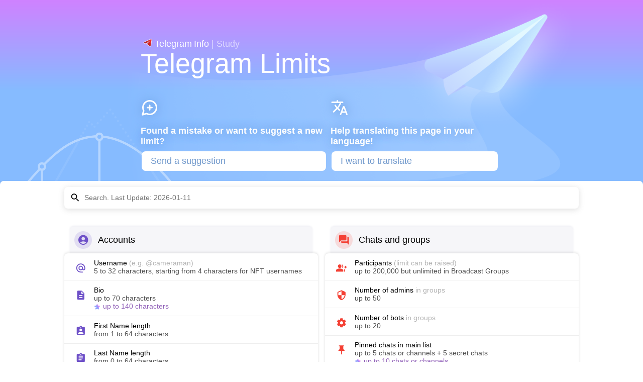

--- FILE ---
content_type: text/html; charset=UTF-8
request_url: https://limits.tginfo.me/en
body_size: 15728
content:
<!DOCTYPE html>
<html lang="en" dir="ltr">

<head>
    <meta charset="UTF-8">
    <meta name="viewport" id="viewport" content="width=device-width, initial-scale=1.0">
    <!-- Primary Meta Tags -->
    <meta name="title" content="Telegram Limits — Telegram Info" data-lang="title">
    <meta name="description" content="Always up-to-date Telegram limits in 2026. Limitations on message length, number of stickers in sets, message frequency in Bot API, number of participants, editing, maximum file size and more" data-lang="description">


    <!-- Open Graph / Facebook -->
    <meta property="og:type" content="website">
    <meta property="og:url" content="/en">
    <meta property="og:title" content="Telegram Limits — Telegram Info" data-lang="title">
    <meta property="og:description" content="Always up-to-date Telegram limits" data-lang="description_short">
    <meta property="og:image" content="https://limits.tginfo.me/assets/images/previews/en/preview.png" data-lang="preview">

    <!-- Twitter -->
    <meta property="twitter:card" content="summary_large_image">
    <meta property="twitter:url" content="/en">
    <meta property="twitter:title" content="Telegram Limits — Telegram Info" data-lang="title">
    <meta property="twitter:description" content="Always up-to-date Telegram limits" data-lang="description_short">
    <meta property="twitter:image" content="https://limits.tginfo.me/assets/images/previews/en/twitter.png" data-lang="preview_twitter">

    <link rel="canonical" href="https://limits.tginfo.me/en" />
    <link rel="alternate" href="https://limits.tginfo.me/" hreflang="x-default" />
            <link rel="alternate" hreflang="ar-SA" href="https://limits.tginfo.me/ar-SA" />
            <link rel="alternate" hreflang="ar" href="https://limits.tginfo.me/ar-SA" />
            <link rel="alternate" hreflang="az-AZ" href="https://limits.tginfo.me/az-AZ" />
            <link rel="alternate" hreflang="az" href="https://limits.tginfo.me/az-AZ" />
            <link rel="alternate" hreflang="ckb-IR" href="https://limits.tginfo.me/ckb-IR" />
            <link rel="alternate" hreflang="ckb" href="https://limits.tginfo.me/ckb-IR" />
            <link rel="alternate" hreflang="de-DE" href="https://limits.tginfo.me/de-DE" />
            <link rel="alternate" hreflang="de" href="https://limits.tginfo.me/de-DE" />
            <link rel="alternate" hreflang="en" href="https://limits.tginfo.me/en" />
            <link rel="alternate" hreflang="es-ES" href="https://limits.tginfo.me/es-ES" />
            <link rel="alternate" hreflang="es" href="https://limits.tginfo.me/es-ES" />
            <link rel="alternate" hreflang="fa-IR" href="https://limits.tginfo.me/fa-IR" />
            <link rel="alternate" hreflang="fa" href="https://limits.tginfo.me/fa-IR" />
            <link rel="alternate" hreflang="fr-FR" href="https://limits.tginfo.me/fr-FR" />
            <link rel="alternate" hreflang="fr" href="https://limits.tginfo.me/fr-FR" />
            <link rel="alternate" hreflang="he-IL" href="https://limits.tginfo.me/he-IL" />
            <link rel="alternate" hreflang="he" href="https://limits.tginfo.me/he-IL" />
            <link rel="alternate" hreflang="hr-HR" href="https://limits.tginfo.me/hr-HR" />
            <link rel="alternate" hreflang="hr" href="https://limits.tginfo.me/hr-HR" />
            <link rel="alternate" hreflang="id-ID" href="https://limits.tginfo.me/id-ID" />
            <link rel="alternate" hreflang="id" href="https://limits.tginfo.me/id-ID" />
            <link rel="alternate" hreflang="it-IT" href="https://limits.tginfo.me/it-IT" />
            <link rel="alternate" hreflang="it" href="https://limits.tginfo.me/it-IT" />
            <link rel="alternate" hreflang="pl-PL" href="https://limits.tginfo.me/pl-PL" />
            <link rel="alternate" hreflang="pl" href="https://limits.tginfo.me/pl-PL" />
            <link rel="alternate" hreflang="pt-BR" href="https://limits.tginfo.me/pt-BR" />
            <link rel="alternate" hreflang="pt" href="https://limits.tginfo.me/pt-BR" />
            <link rel="alternate" hreflang="ru-RU" href="https://limits.tginfo.me/ru-RU" />
            <link rel="alternate" hreflang="ru" href="https://limits.tginfo.me/ru-RU" />
            <link rel="alternate" hreflang="si-LK" href="https://limits.tginfo.me/si-LK" />
            <link rel="alternate" hreflang="si" href="https://limits.tginfo.me/si-LK" />
            <link rel="alternate" hreflang="sr-SP" href="https://limits.tginfo.me/sr-SP" />
            <link rel="alternate" hreflang="sr" href="https://limits.tginfo.me/sr-SP" />
            <link rel="alternate" hreflang="ta-IN" href="https://limits.tginfo.me/ta-IN" />
            <link rel="alternate" hreflang="ta" href="https://limits.tginfo.me/ta-IN" />
            <link rel="alternate" hreflang="tr-TR" href="https://limits.tginfo.me/tr-TR" />
            <link rel="alternate" hreflang="tr" href="https://limits.tginfo.me/tr-TR" />
            <link rel="alternate" hreflang="uk-UA" href="https://limits.tginfo.me/uk-UA" />
            <link rel="alternate" hreflang="uk" href="https://limits.tginfo.me/uk-UA" />
            <link rel="alternate" hreflang="uz-UZ" href="https://limits.tginfo.me/uz-UZ" />
            <link rel="alternate" hreflang="uz" href="https://limits.tginfo.me/uz-UZ" />
            <link rel="alternate" hreflang="zh-CN" href="https://limits.tginfo.me/zh-CN" />
            <link rel="alternate" hreflang="zh" href="https://limits.tginfo.me/zh-TW" />
            <link rel="alternate" hreflang="zh-HK" href="https://limits.tginfo.me/zh-HK" />
            <link rel="alternate" hreflang="zh-TW" href="https://limits.tginfo.me/zh-TW" />
            <link rel="alternate" hreflang="be-BY" href="https://limits.tginfo.me/ru" />
            <link rel="alternate" hreflang="be" href="https://limits.tginfo.me/be-BY" />
    
    <title data-lang="title">Telegram Limits — Telegram Info</title>
    <style>
        @font-face{font-family:"Material Icons";font-style:normal;font-weight:400;font-display:block;src:url(/assets/images/icons.woff2) format("woff2"),url(/assets/images/icons.otf) format("opentype")}:root{--base-size:2vmin}*{box-sizing:border-box;scrollbar-width:thin;-webkit-tap-highlight-color:transparent;font-size:inherit;word-break:break-word}body{margin:0;font-family:Roboto,segoe ui,Oxygen,Ubuntu,Cantarell,open sans,helvetica neue,sans-serif;font-size:var(--base-size);box-sizing:border-box;display:flex;flex-direction:column}@media(hover:hover) and(pointer:fine){*::-webkit-scrollbar-thumb,*::-webkit-scrollbar{background:0 0;width:5px;height:5px;padding:3px}*::-webkit-scrollbar-thumb{background:rgba(200,200,200,0.5)}*::-webkit-scrollbar-thumb:horizontal{border-radius:2em}*::-webkit-scrollbar-thumb:vertical{border-radius:2em}*::-webkit-scrollbar-track{display:none}}.backgrounder{background:#86bbff;display:flex;flex-direction:column}a{color:inherit}h1,h2{margin:0}input[type="search"]::-ms-clear{display:none;width:0;height:0}input[type="search"]::-ms-reveal{display:none;width:0;height:0}input[type="search"]::-webkit-search-decoration,input[type="search"]::-webkit-search-cancel-button,input[type="search"]::-webkit-search-results-button,input[type="search"]::-webkit-search-results-decoration{display:none}header{background:linear-gradient(180deg,#cf82ff 0,#86bbff 50%);min-height:50vh;width:100%;display:flex;flex-direction:column;font-family:Roboto,segoe ui,Oxygen,Ubuntu,Cantarell,open sans,helvetica neue,sans-serif;color:#fff;position:relative;font-size:2.5vh}header::after{content:"";position:absolute;top:0;left:0;width:100%;height:100%;background:url(./assets/images/plane.webp);background-size:auto 105%;background-repeat:no-repeat;background-position:60% 100%;z-index:1}header::before{content:"";position:absolute;top:0;left:0;width:100%;height:100%;background:url(./assets/images/limits.webp);background-size:auto 40%;background-repeat:no-repeat;background-position:5% 100%;z-index:1}header .header-box{width:calc(calc(100% / 3) * 2);margin:auto;display:flex;flex-direction:column;z-index:2;max-width:40em;margin-bottom:0}header .header-box>.title>.logo{display:flex;align-items:center;margin-top:1em}header .header-box>.title>.logo img{height:calc(var(--base-size) * 1.3);margin-right:.25em;display:inline-block}header .header-box>.title>.logo>a{text-decoration:none;margin:0 .25em;display:flex;align-items:center;direction:ltr}header .header-box>.title>.logo .bold{font-weight:500;margin-right:.25em}header .header-box>.title>.logo .middle{font-weight:500}header .header-box>.title>.logo .name{opacity:0.6}header .header-box>.title>.name{font-weight:500;font-size:3em;line-height:1;margin-bottom:.8em;word-break:break-word}header .header-box>.explanator{display:flex;margin-bottom:1em}header .header-box>.explanator>.content{margin-left:1em}header .header-box>.explanator>.title{display:flex;font-size:2em;font-weight:500}header .header-box>.explanator>.content>p{margin:0}header .header-box>.explanator>.content>p + p{margin-top:1em}main{background:#fff;border-radius:.5em .5em 0 0;box-shadow:0 -0.5em .5em rgba(0,0,0,0.05)}main>.content{width:80%;margin:.8em auto 1em}md-icon{font-family:"Material Icons";user-select:none;-moz-user-select:none;-webkit-user-select:none;-ms-user-select:none;font-weight:400;font-style:normal;font-size:24px;line-height:1;letter-spacing:normal;text-transform:none;display:inline-block;white-space:nowrap;word-wrap:normal;-webkit-font-smoothing:antialiased;width:1em;min-width:1em;max-width:1em}.searchbox{height:3em;box-shadow:0 .15em .8em rgba(114,114,114,0.24);border-radius:.5em;display:flex;align-items:center}.searchbox>md-icon{font-size:1.5em;margin:.5em;-webkit-margin-end:.25em;-webkit-margin-end:.25em;margin-inline-end:.25em}.searchbox>input{height:100%;flex-grow:1;background:0 0;border:0;outline:0;-webkit-appearance:none}main .loader{text-align:center;padding:1em;font-family:montserrat,Roboto,segoe ui,Oxygen,Ubuntu,Cantarell,open sans,helvetica neue,sans-serif;font-weight:500}main .collection{--vcolor:0,0,0;margin-top:2.5em;display:block}main .collection>.header{margin:0 .6em;padding:.5em;border-radius:.4em .4em 0 0;background:#f6f6f9;box-shadow:0 -0.1em .2em rgba(22,31,93,0.07);display:flex;align-items:center;font-size:1.25em;break-after:avoid;-webkit-column-break-inside:avoid;page-break-inside:avoid;break-inside:avoid}main .collection>.header>.name{text-align:left}main .collection>.header>md-icon{background:rgba(var(--vcolor),0.15);color:rgb(var(--vcolor));font-size:1.3em;border-radius:50%;height:1.5em;width:1.5em;min-width:1.5em;display:flex;justify-content:center;align-items:center;-webkit-margin-end:.5em;-moz-margin-end:.5em;margin-inline-end:.5em}main .collection>.card{background:#fff;border-radius:.5em;box-shadow:0 -0.08em .35em rgba(0,0,0,0.13);display:block}main .collection>.card>.item{padding:.75em 1.5em;border-bottom:solid 1px #eee;display:flex;align-items:center;-webkit-column-break-inside:avoid;page-break-inside:avoid;break-inside:avoid}main .collection>.card>.item:last-child{border:0}main .collection>.card>.item>md-icon{color:rgb(var(--vcolor));font-size:1.5em;align-self:baseline;margin-top:calc(0.75em / 2);-webkit-margin-end:.75em;-moz-margin-end:.75em;margin-inline-end:.75em}main .collection>.card>.item>.content>.title{font-weight:500;display:block;text-align:left;text-align:start}main .collection>.card>.item>.content>.title>.info{font-weight:400;opacity:0.3;display:inline}main .collection>.card>.item>.content>.data{opacity:0.7;display:block}main .collection>.card>.item>.content>.data.premium{color:#611c9a}main .collection>.card>.item>.content>.data.premium::before{content:"";height:.9em;width:.9em;background:url(./assets/images/premium.webp);background-size:100%;background-position:50%;margin-inline-end:.3em;display:inline-block;vertical-align:middle}footer{background:#f1f1f1;padding:1em;display:flex;align-items:center;-webkit-padding-start:10%;-moz-padding-start:10%;padding-inline-start:10%;-webkit-column-break-inside:avoid;page-break-inside:avoid;break-inside:avoid;position:relative}footer>.logo img{border-radius:50%;width:5em}footer>.side{-webkit-margin-start:1em;-moz-margin-start:1em;margin-inline-start:1em}footer>.side>.data{opacity:0.5}footer>.side>.name{margin-bottom:.2em;font-family:montserrat,Roboto,segoe ui,Oxygen,Ubuntu,Cantarell,open sans,helvetica neue,sans-serif;font-size:1.2em}footer>.side>.name>.bold{font-weight:600}footer>.side>.name>.middle{font-weight:500}#results{position:relative;transition:opacity 0.15s;opacity:1}.hide #results{opacity:0}#results:empty:after{content:"\ea76";display:block;text-align:center;font-family:"Material Icons";margin:15px;font-size:50px;color:#afafaf}.footericon img{height:1em}#langicon{vertical-align:bottom;font-size:1.2em}#langswitchlabel{text-decoration:none;font-size:1.2em;position:relative}#langswitchlabel::after{content:"";display:inline-block;width:0;height:0;margin-left:.1em;vertical-align:middle;border-top:.2em solid;border-right:.2em solid transparent;border-left:.2em solid transparent}#langlist{position:absolute;display:block;overflow:auto;background:#fff;opacity:100%;border-radius:.2em;box-shadow:0 .1em .5em rgba(0,0,0,0.15);margin:1em;padding:0;max-height:33vh;display:none;z-index:2}li.lang-link>a{list-style:none;padding:.7em;display:flex;text-decoration:none}li.lang-link{list-style:none;transition:background 0.15s}li.lang-link:hover,li.lang-link.active-lang{background:rgba(122,122,122,0.15)}li.lang-link .lang-code{opacity:0.5;min-width:2em}.footericon{margin:0 .1em;text-decoration:none}@media(max-width:1020px){:root{--base-size:4vmin}header{font-size:3vmin}header .header-box>.explanator{font-size:.5em}main>.content{width:95%}header .header-box>.title>.name{font-size:5em}header .header-box>.title>.name{margin-bottom:.3em;font-size:5em}header .header-box>.explanator{display:flex;flex-direction:column;font-size:1.6em}header .header-box>.explanator>.title{font-size:.8em}header .header-box>.explanator>.content{margin-left:0;font-size:.7em}header::before{display:none}header::after{background-position:90% 100%;background-size:auto 100%;opacity:0.5}footer{padding:1em;justify-content:center}main .collection:nth-child(1){margin-top:1em}}html[dir="rtl"] header::after,html[dir="rtl"] header::before{transform:scaleX(-1)}@media(max-width:500px){#langlist{left:0 !important;right:0 !important}}@media all and(-ms-high-contrast:none),(-ms-high-contrast:active){md-icon{display:none !important}header .header-box{margin-left:2em}.searchbox input{padding-left:1em}}.explanator .icon-container md-icon{font-size:2em;margin-bottom:.5em;text-shadow:0 0 20px #5d91d1}.ex-card-column{text-shadow:0 0 20px #5d91d1}.trailing-button{display:block;padding:.5em 1em;background:white;color:#6e97cb;text-decoration:none;border-radius:8px;margin:.1em;margin-top:.5em;margin-inline-end:.5em;font-weight:500;transition:transform 0.2s ease-out,filter 0.2s ease-out;transform:scale(1)}.trailing-button:hover{transform:scale(1.03);filter:brightness(1.2)}@media(max-width:1024px){.ex-card{display:flex;align-items:center}.ex-card-column{display:none}.explanator .icon-container md-icon{margin-bottom:0;margin-inline-end:.2em;margin-top:.2em}.explanator{flex-direction:column}}    </style>
    <link rel="stylesheet" href="https://limits.tginfo.me/assets/styles/dark.css" media="(prefers-color-scheme: dark)">
    <link rel="stylesheet" href="https://limits.tginfo.me/assets/styles/print.css" media="print">
    <script type="4c4e3467f35629f1368add9a-text/javascript">
        window.data =
            {"accounts":{"name":"Accounts","items":{"username":{"name":"Username","hint":"(e.g. @cameraman)","text":"5 to 32 characters, starting from 4 characters for NFT usernames"},"bio":{"name":"Bio","hint":"","text":"up to 70 characters","text_premium":"up to 140 characters"},"name_length":{"name":"First Name length","hint":"","text":"from 1 to 64 characters"},"last_name_length":{"name":"Last Name length","hint":"","text":"from 0 to 64 characters"},"self_destruction":{"name":"Self-destruction period","hint":"if no activity","text":"1, 3, 6, 12, 18, 24 months (18 months by default)"},"spam_ban":{"name":"Spam ban","hint":"","text":"from 1 day up to forever","text_premium":"from 1 second up to forever"},"channels_and_chats_number":{"name":"Channels and supergroups number","hint":"you can be member of (combined)","text":"up to 500 (including ones you own)","text_premium":"up to 1000 (including ones you own)"},"gifs_number":{"name":"Saved GIFs number","hint":"","text":"up to 200","text_premium":"up to 400"},"video_length":{"name":"Video-avatar duration","hint":"","text":"up to 10 seconds"},"groups_and_channels_creation":{"name":"Group and channel creation","hint":"","text":"up to 50 in a day"},"accounts_number":{"name":"Accounts number","hint":"(official clients)","text":"up to 3","text_premium":"up to 4-6 (depends on app)"},"visible_messages":{"name":"Visible messages number","hint":"(shared limit between private chats, bots and legacy groups)","text":"unlimited; before 2018 year - up to 1,000,000 visible messages: see https:\/\/twitter.com\/telegram\/status\/1060910769410371584"},"sticker_packs_per_account":{"name":"Sticker packs per account","hint":"","text":"up to 200"},"emoji_packs_per_account":{"name":"Emoji packs per account","hint":"","text":"up to 200"},"username_ownership_for_auction":{"name":"Minimum username ownership for auction","hint":"","text":"14 days"},"maximum_contact_note_length":{"name":"Maximum contact note length","text":"128 symbols"},"maximum_passkeys_number":{"name":"Maximum passkeys number","hint":"linked to a Telegram account","text":"up to 5 passkeys"}}},"chats":{"name":"Chats and groups","items":{"participants_number":{"name":"Participants","hint":"(limit can be raised)","text":"up to 200,000 but unlimited in Broadcast Groups"},"admins_number":{"name":"Number of admins","hint":"in groups","text":"up to 50"},"bots_amount":{"name":"Number of bots","hint":"in groups","text":"up to 20"},"pinned_number":{"name":"Pinned chats in main list","hint":"","text":"up to 5 chats or channels + 5 secret chats","text_premium":"up to 10 chats or channels"},"group_name":{"name":"Group name and description","hint":"","text":"up to 255 characters"},"editing":{"name":"Message editing","hint":"","text":"in 48 hours after sending; unlimited in Saved and for admins with pinning rights"},"media_self_destruction":{"name":"Photo and video self-destruction","hint":"","text":"1 to 60 seconds"},"recent_actions":{"name":"Recent actions","hint":"(subscriptions, posts, etc.)","text":"last two days"},"mentions_amount":{"name":"Mentions number","hint":"in a single message","text":"up to 50, only first 5 from list will receive notification"},"visible_messages":{"name":"Visible messages number","hint":"in group","text":"1,000,000 last messages"},"pinned_messages_number":{"name":"Pinned messages number","hint":"","text":"unlimited"},"participants_to_see_stats":{"name":"Number of members to see statistics","hint":"","text":"at least 500"},"username_reservation":{"name":"Username change reservation","hint":"(time before username will be available for everyone, not just the original owner)","text":"about 15-30 minutes"},"participants_for_group_stickers":{"name":"Group-promoted stickers","hint":"","text":"groups with 100+ participants"},"chat_role_length":{"name":"Admin role length","hint":"","text":"up to 16 characters"},"broadcast_group_access":{"name":"Converting a supergroup to broadcast group","hint":"","text":"for chats with 199,000+ members"},"read_receipts_lifetime":{"name":"Read receipts lifetime","hint":"","text":"up to 7 days since message was sent"},"read_receipts_availability":{"name":"Read receipts availability","hint":"","text":"for chats with 100 members or less, the list of users is only available for the user who sent the message"}}},"topic":{"name":"Forum","items":{"topics_per_group":{"name":"Topics per group","hint":"","text":"up to 1,000,000"},"topic_title_length":{"name":"Topic title length","hint":"","text":"up to 128 characters"},"pinned_topics":{"name":"Pinned topics","hint":"","text":"up to 5"}}},"voice_chats":{"name":"Voice & Video Chats","items":{"voice_chat_participants":{"name":"Audio Chat listeners","hint":"","text":"unlimited"},"video_chat_broadcast":{"name":"Broadcasting video","hint":"(camera, screen casting)","text":"up to 30 broadcasting users simultaneously"},"video_chat_viewers":{"name":"Video broadcast viewers","hint":"","text":"officially it's stated to be unlimited, in practice, the stream becomes unstable at about 2,000 simultaneous viewers"},"voice_chat_title_length":{"name":"Voice chat title length","hint":"","text":"up to 40 characters"},"voice_chat_schedule":{"name":"Scheduled chats","hint":"","text":"up to 7 days ahead"},"comment_length":{"name":"Comment length","hint":"Maximum length of message which can be sent to video\/voice chat","text":"128"},"comment_lifetime":{"name":"Comment lifetime","hint":"Lifetime of comment, if not pinned","text":"10 seconds"}}},"channels":{"name":"Channels","items":{"public_usernames":{"name":"Public usernames number","hint":"for a single account","text":"up to 10 (including groups)","text_premium":"up to 20 (including groups)"},"username_length":{"name":"Length of @username","hint":"","text":"5 to 32 characters"},"channel_name":{"name":"Channel name and description","hint":"","text":"up to 255 characters"},"channel_admins":{"name":"Channel admins number","hint":"(including bots; you can add a bot to your channel only by making it an admin)","text":"up to 50 accounts"},"editing":{"name":"Posts editing","hint":"","text":"unlimited (if the channel has a discussion group linked, posts older than 2 weeks won't be updated in the chat)"},"subscribers":{"name":"Channel subscribers number","hint":"","text":"unlimited"},"visible_participants":{"name":"Visible subscribers","hint":"for channel admin","text":"200 people"},"channel_deletion":{"name":"Channel deletion","hint":"","text":"channels with more than 1K subscribers can be deleted only with Telegram support"},"private_channel_access":{"name":"Viewing private channels without joining","hint":"(for channels with 200+ subscribers)","text":"up to 5 minutes once a day"},"invintations":{"name":"Inviting users","hint":"","text":"up to 200 people"},"followers_to_see_stats":{"name":"Number of subscribers to see statistics","hint":"","text":"at least 50"},"username_reservation":{"name":"Username change reservation","hint":"(time before username will be available for everyone, not just the original owner)","text":"about 15-30 minutes"}}},"messages":{"name":"Messages","items":{"single_message_length":{"name":"One message length","hint":"","text":"up to 4,096 characters"},"media_descriptions":{"name":"Media captions","hint":"","text":"up to 1,024 characters","text_premium":"up to 4,096 characters"},"upload_size":{"name":"File size limit","hint":"","text":"up to 2 GB","text_premium":"up to 4 GB"},"file_name_length":{"name":"File name length","hint":"","text":"up to 60 characters, others will be trimmed out"},"video_message_duration":{"name":"Video message duration","hint":"","text":"up to 1 minute"},"album_size":{"name":"Images and videos in single message","hint":"(album)","text":"up to 10 items"},"delayed_messages":{"name":"Scheduled messages number","hint":"","text":"up to 100 items (per each chat)"},"delaying_messages":{"name":"Schedule range","hint":"","text":"up to 365 days"},"custom_emoji_per_message":{"name":"Custom emoji per message","hint":"without Telegram Premium, custom emoji can be sent only to Saved Messages, more than 100 custom emoji are replaced with the corresponding standard emoji","text":"not available","text_premium":"up to 100 emoji"},"links_per_message":{"name":"Links per message","hint":"","text":"up to 100 links"}}},"poll":{"name":"Polls","items":{"poll_question_length":{"name":"Poll question length","hint":"","text":"1 to 255 characters"},"quiz_question_length":{"name":"Quiz question length","hint":"","text":"1 to 200 characters"},"poll_options_count":{"name":"Poll options count","hint":"","text":"2 to 12"},"poll_option_length":{"name":"Poll option length","hint":"","text":"1 to 100 characters"}}},"folders":{"name":"Folders","items":{"name_length":{"name":"Folder name length","hint":"","text":"up to 12 characters"},"folder_amount":{"name":"Folders amount","hint":"","text":"up to 10 folders","text_premium":"up to 30 folders"},"chats_per_folder":{"name":"Chats per folder","hint":"Does not include chats added to the folder by their type (e.g. Channels). Includes chats added to the Exceptions section.","text":"up to 100 chats","text_premium":"up to 200 chats"},"pinned_chats_in_folder":{"name":"Pinned chats in a folder","hint":"","text":"up to 100 chats","text_premium":"up to 200 chats"}}},"public_folders":{"name":"Public Folders","items":{"public_folders_count":{"name":"Number of public folders","hint":"","text":"up to 2 folders","text_premium":"up to 20 folders"},"chats_per_public_folder":{"name":"Chats\/channels per public folder","hint":"","text":"up to 100 items","text_premium":"up to 200 items"}}},"bots":{"name":"Bots","items":{"bots_amount":{"name":"Bots number","hint":"(created by @BotFather)","text":"up to 20 items","text_premium":"up to 40 items"},"username_length":{"name":"Length of @username","hint":"for bots","text":"5 to 32 characters"},"info_length":{"name":"Bot info length","hint":"(\/setabouttext)","text":"up to 120 characters"},"description_length":{"name":"Bot description length","hint":"","text":"up to 512 characters"},"upload_limit_botapi":{"name":"File upload limit","hint":"without local Bot API server","text":"up to 50 MB"},"upload_limit_botapi_local":{"name":"File upload limit","hint":"with local Bot API server","text":"up to 2000 MiB"},"download_limit_botapi":{"name":"File download limit","hint":"without local Bot API server","text":"up to 20 MB"},"download_limit_botapi_local":{"name":"File download limit","hint":"with local Bot API server","text":"up to 2000 MB"},"keys_in_keyboard_number":{"name":"Keyboard buttons number","hint":"","text":"up to 100 entities"},"formatting_data":{"name":"Message markup data","hint":"e.g. inline buttons","text":"up to 10 KB"},"formatting_entities":{"name":"Formatting entities","hint":"(bold, cursive etc.)","text":"up to 100 items"},"messaging_frequency":{"name":"Message sending frequency","hint":"in any chat","text":"up to roughly one message per second, except maybe short bursts"},"messaging_frequency_groups":{"name":"Message sending frequency","hint":"in group chats","text":"up to 20 messages per minute in the same chat"},"messaging_frequency_broadcast":{"name":"Message broadcasting frequency","hint":"only applies when actively sending notifications to otherwise inactive chats","text":"up to 30 messages per second across chats"},"api_requests_frequency":{"name":"API requests frequency","hint":"","text":"up to about 30 requests per second"},"bot_commands_count":{"name":"Commands amount","hint":"(in BotFather)","text":"0 to 100 commands"},"bot_command_name_length":{"name":"Command length","hint":"(in BotFather)","text":"from 1 to 32 characters"},"bot_command_description_length":{"name":"Command description length","hint":"","text":"up to 256 characters, must be non-empty when set via Bot API"},"start_payload_size":{"name":"Bot \/start payload length","hint":"used in deep linking","text":"up to 64 bytes"},"bot_alert_length":{"name":"Bot alert message length","hint":"","text":"up to 200 characters"},"inline_max_items":{"name":"Inline results number","hint":"","text":"up to 50 items per page"},"inline_search_query":{"name":"Inline search query","hint":"(<@BotUsername> your search query). Users can enter queries without restrictions, but the bot can only process a certain number of characters","text":"up to 256 characters after bot's username"}}},"stories":{"name":"Stories","items":{"story_availability":{"name":"Story availability","hint":"countries where stories are available without Telegram Premium","text":"The list is available here: https:\/\/tginfo.me\/stories-by-countries-en\/"},"story_lifetime":{"name":"Story lifetime","text":"24 hours","text_premium":"6\/12\/24\/48 hours"},"story_duration":{"name":"Story duration","text":"up to 60 seconds"},"story_viewers_visibility":{"name":"Viewers visibility","text":"24 hours","text_premium":"unlimited"},"story_daily_limit":{"name":"Daily stories limit","text":"1 story","text_premium":"up to 100 stories"},"story_weekly_limit":{"name":"Weekly stories limit","text":"up to 3 stories","text_premium":"up to 700 stories"},"story_monthly_limit":{"name":"Monthly stories limit","text":"up to 10 stories","text_premium":"up to 3,000 stories"},"story_text_length":{"name":"Text length in story","text":"up to 200 characters","text_premium":"up to 2,048 characters"},"story_incognito_frequency":{"name":"Incognito usage frequency","text":"not available","text_premium":"once per 3 hour"},"story_incognito_duration":{"name":"Incognito duration","hint":"(all views for the last 5 minutes before the mode is turned on disappear, and views for 25 minutes after it is turned on are not recorded)","text":"not available","text_premium":"30 minutes"},"stories_albums":{"name":"Stories albums","text":"up to 100"}}},"search":{"name":"Search","items":{"global_search_min_query":{"name":"Minimal query length","hint":"for global search","text":"at least 4 characters"},"username_resolve_limit":{"name":"Username resolve limit","hint":"(for both bots and user accounts)","text":"up to 200 usernames daily"}}},"stickers":{"name":"Stickers","items":{"added_packs":{"name":"Added packs number","hint":"","text":"up to 200 items"},"favorite_stickers":{"name":"Favorite stickers number","hint":"","text":"up to 5 items","text_premium":"up to 10 items"},"pack_size":{"name":"Stickers in a pack number","hint":"","text":"up to 120 for static, up to 50 for animated"},"sticker_size":{"name":"Sticker size","hint":"","text":"one side equal to 512px, the other side 512px or less; strictly 512x512 for animated"},"animation_duration":{"name":"Animation duration","hint":"","text":"up to 3 seconds"},"file_size":{"name":"Sticker file size","hint":"","text":"up to 512 KB for static, up to 64 KB for animated"},"fps":{"name":"FPS","hint":"","text":"either 30 or 60"},"stickerpack_name_length":{"name":"Pack name length","hint":"","text":"up to 64 characters"},"stickerpack_url_length":{"name":"Pack \/addstickers url length","hint":"","text":"up to 62 characters"},"emojis_per_pack":{"name":"Emojis per pack","hint":"","text":"up to 200"}}},"telegraph":{"name":"Telegraph","items":{"accounts_number":{"name":"Accounts number","hint":"in @telegraph bot","text":"up to 5 items"},"text_size":{"name":"Article size","hint":"(including pictures)","text":"up to 64 KiB"}}},"miscellaneous":{"name":"Miscellaneous","items":{"properties":{"name":"Video avatar properties","hint":"","text":"800x800px, up to 2 MB"},"photo_resolution":{"name":"Photo resolution (SD)","hint":"when sent with compression","text":"each side should be less or equal to 1280px, else it will be downscaled so the biggest side will be 1280px"},"photo_resolution_hd":{"name":"Photo resolution (HD)","hint":"when sent with compression","text":"each side should be less or equal to 2560px, else it will be downscaled so the biggest side will be 2560px"}}},"checklists":{"name":"Checklists","items":{"max_number_items_list":{"name":"Number of items in checklist","text":"from 1 to 30"},"checklist_caption":{"name":"Checklist caption","text":"from 1 to 255 characters"},"item_caption":{"name":"Item caption","text":"from 1 to 100 characters"}}},"gifts":{"name":"Gifts","items":{"minimum_gift_upgrade_price":{"name":"Minimum price of a gift upgrade","text":"25 stars"},"maximum_pinned_gifts_amount":{"name":"Maximum pinned gifts number","text":"6"},"maximum_gifttostars_exchange_term":{"name":"Cooldown before gift can be converted into stars","text":"7 days"},"minimum_term_stars_ownership_withdraw":{"name":"Term after which gifts can't be exchanged for stars","text":"21 days"},"minimum_stars_amount_withdraw":{"name":"Minimum stars amount for withdrawal","text":"1000 stars"},"gift_collections_users_profile":{"name":"Gift collections in user's profile","text":"up to 10"},"maximum_period_convert_received_gift_stars":{"name":"Maximum period to convert received gift to stars","text":"7 days"}}}}    </script>
    <script type="4c4e3467f35629f1368add9a-text/javascript">
        var viewport=document.getElementById('viewport');var orV=viewport.getAttribute('content');var r=function(){if(window.innerWidth>=1000&&window.innerHeight / window.innerWidth>.8){viewport.setAttribute("content","width=1000");document.documentElement.style.setProperty('--base-size','2vmin');}else{viewport.setAttribute("content",orV);document.documentElement.style.setProperty('--base-size','');}};window.addEventListener("resize",r);r();    </script>
    <script type="4c4e3467f35629f1368add9a-text/javascript">
        window.requestIdleCallback =
            window.requestIdleCallback || window.requestAnimationFrame || function(f) {
                setTimeout(f, 0)
            };
        window.addEventListener("load", function() {
            var s = document.createElement("script");
            s.src = "https://www.googletagmanager.com/gtag/js?id=UA-38971936-4";
            s.async = true;
            setTimeout(function() {
                requestIdleCallback(function() {
                    document.head.appendChild(s);
                });
            }, 3000);
        }, false);
    </script>
    <script type="4c4e3467f35629f1368add9a-text/javascript">
        window.dataLayer = window.dataLayer || [];

        function gtag() {
            dataLayer.push(arguments);
        };
        gtag('js', new Date());
        gtag('config', 'UA-38971936-4', {
            'page_path': '/limits'
        });
    </script>
    </head>

<body>
    <header>
        <div class="header-box">
            <div class="title">
                <div class="logo">
                    <a href="https://tginfo.me">
                        <picture>
                            <source srcset="https://limits.tginfo.me/assets/images/tginfo.webp" type="image/webp">
                            <source srcset="https://limits.tginfo.me/assets/images/tginfo.jpg" type="image/jpeg">
                            <img src="https://limits.tginfo.me/assets/images/tginfo.png" alt="Telegram Info logo">
                        </picture>
                        <span class="bold">Telegram</span>
                        <span class="middle">Info</span>
                    </a>
                    <span class="name" data-lang="study">| Study</span>
                </div>
                <h1 class="name" data-lang="big_title">Telegram Limits</h1>
            </div>
            <article class="explanator">
                <div class="ex-card">
                    <div class="icon-container"><md-icon>&#xef58;</md-icon></div>
                    <div class="ex-card-column">
                        <h2>Found a mistake or want to suggest a new limit?</h2>

                    </div>
                    <div class="button-holder">
                        <a class="trailing-button" href="/editor.html?act=suggest" target="_blank">Send a suggestion                        </a>
                    </div>
                </div>
                <div class="ex-card">
                    <div class="icon-container"><md-icon>&#xe8e2;</md-icon></div>
                    <div class="ex-card-column">
                        <h2>Help translating this page in your language!</h2>

                    </div>
                    <div class="button-holder"><a class="trailing-button" href="https://crowdin.com/project/telegram-limits" target="_blank">I want to translate</a></div>
                </div>
            </article>
        </div>
    </header>
    <div class="backgrounder">
        <main>
            <div class="content">
                <label class="searchbox" for="search">
                    <md-icon aria-hidden="true">&#xe8b6;</md-icon>
                    <input type="search" id="search" placeholder="Search. Last Update: 2026-01-11" autocomplete="off" value="">
                </label>

                <script type="4c4e3467f35629f1368add9a-text/javascript">
                    if (document.querySelector("main>.content").clientWidth >= 1390 && !matchMedia("print").matches) {
                        document.querySelector("main>.content").classList.add("hide");
                    }
                </script>

                <div id="results">
                    
                        <div role="table" aria-label="Accounts" class="collection" style="--vcolor:110, 80, 200;">
                            <div class="header">
                                <md-icon aria-hidden="true">&#xe853;</md-icon>
                                <div class="name">Accounts</div>
                            </div>
                            <div class="card" role="rowgroup">
                                
                                    <div class="item" role="row">
                                        <md-icon aria-hidden="true">&#xe0e6;</md-icon>
                                        <div class="content">
                                            <div class="title" role="columnheader">Username <span class="info">(e.g. @cameraman)</span></div>
                                            <div class="data" role="cell">5 to 32 characters, starting from 4 characters for NFT usernames</div>
                                                                                    </div>
                                    </div>

                                
                                    <div class="item" role="row">
                                        <md-icon aria-hidden="true">&#xe873;</md-icon>
                                        <div class="content">
                                            <div class="title" role="columnheader">Bio <span class="info"></span></div>
                                            <div class="data" role="cell">up to 70 characters</div>
                                                                                            <div class="data premium" role="cell" title="for Telegram Premium users">up to 140 characters</div>
                                                                                    </div>
                                    </div>

                                
                                    <div class="item" role="row">
                                        <md-icon aria-hidden="true">&#xe85e;</md-icon>
                                        <div class="content">
                                            <div class="title" role="columnheader">First Name length <span class="info"></span></div>
                                            <div class="data" role="cell">from 1 to 64 characters</div>
                                                                                    </div>
                                    </div>

                                
                                    <div class="item" role="row">
                                        <md-icon aria-hidden="true">&#xe85d;</md-icon>
                                        <div class="content">
                                            <div class="title" role="columnheader">Last Name length <span class="info"></span></div>
                                            <div class="data" role="cell">from 0 to 64 characters</div>
                                                                                    </div>
                                    </div>

                                
                                    <div class="item" role="row">
                                        <md-icon aria-hidden="true">&#xea4c;</md-icon>
                                        <div class="content">
                                            <div class="title" role="columnheader">Self-destruction period <span class="info">if no activity</span></div>
                                            <div class="data" role="cell">1, 3, 6, 12, 18, 24 months (18 months by default)</div>
                                                                                    </div>
                                    </div>

                                
                                    <div class="item" role="row">
                                        <md-icon aria-hidden="true">&#xe14b;</md-icon>
                                        <div class="content">
                                            <div class="title" role="columnheader">Spam ban <span class="info"></span></div>
                                            <div class="data" role="cell">from 1 day up to forever</div>
                                                                                            <div class="data premium" role="cell" title="for Telegram Premium users">from 1 second up to forever</div>
                                                                                    </div>
                                    </div>

                                
                                    <div class="item" role="row">
                                        <md-icon aria-hidden="true">&#xf233;</md-icon>
                                        <div class="content">
                                            <div class="title" role="columnheader">Channels and supergroups number <span class="info">you can be member of (combined)</span></div>
                                            <div class="data" role="cell">up to 500 (including ones you own)</div>
                                                                                            <div class="data premium" role="cell" title="for Telegram Premium users">up to 1000 (including ones you own)</div>
                                                                                    </div>
                                    </div>

                                
                                    <div class="item" role="row">
                                        <md-icon aria-hidden="true">&#xe908;</md-icon>
                                        <div class="content">
                                            <div class="title" role="columnheader">Saved GIFs number <span class="info"></span></div>
                                            <div class="data" role="cell">up to 200</div>
                                                                                            <div class="data premium" role="cell" title="for Telegram Premium users">up to 400</div>
                                                                                    </div>
                                    </div>

                                
                                    <div class="item" role="row">
                                        <md-icon aria-hidden="true">&#xe068;</md-icon>
                                        <div class="content">
                                            <div class="title" role="columnheader">Video-avatar duration <span class="info"></span></div>
                                            <div class="data" role="cell">up to 10 seconds</div>
                                                                                    </div>
                                    </div>

                                
                                    <div class="item" role="row">
                                        <md-icon aria-hidden="true">&#xe145;</md-icon>
                                        <div class="content">
                                            <div class="title" role="columnheader">Group and channel creation <span class="info"></span></div>
                                            <div class="data" role="cell">up to 50 in a day</div>
                                                                                    </div>
                                    </div>

                                
                                    <div class="item" role="row">
                                        <md-icon aria-hidden="true">&#xe886;</md-icon>
                                        <div class="content">
                                            <div class="title" role="columnheader">Accounts number <span class="info">(official clients)</span></div>
                                            <div class="data" role="cell">up to 3</div>
                                                                                            <div class="data premium" role="cell" title="for Telegram Premium users">up to 4-6 (depends on app)</div>
                                                                                    </div>
                                    </div>

                                
                                    <div class="item" role="row">
                                        <md-icon aria-hidden="true">&#xe8f4;</md-icon>
                                        <div class="content">
                                            <div class="title" role="columnheader">Visible messages number <span class="info">(shared limit between private chats, bots and legacy groups)</span></div>
                                            <div class="data" role="cell">unlimited; before 2018 year - up to 1,000,000 visible messages: see https://twitter.com/telegram/status/1060910769410371584</div>
                                                                                    </div>
                                    </div>

                                
                                    <div class="item" role="row">
                                        <md-icon aria-hidden="true">&#xea22;</md-icon>
                                        <div class="content">
                                            <div class="title" role="columnheader">Sticker packs per account <span class="info"></span></div>
                                            <div class="data" role="cell">up to 200</div>
                                                                                    </div>
                                    </div>

                                
                                    <div class="item" role="row">
                                        <md-icon aria-hidden="true">&#xe574;</md-icon>
                                        <div class="content">
                                            <div class="title" role="columnheader">Emoji packs per account <span class="info"></span></div>
                                            <div class="data" role="cell">up to 200</div>
                                                                                    </div>
                                    </div>

                                
                                    <div class="item" role="row">
                                        <md-icon aria-hidden="true">&#xe90e;</md-icon>
                                        <div class="content">
                                            <div class="title" role="columnheader">Minimum username ownership for auction <span class="info"></span></div>
                                            <div class="data" role="cell">14 days</div>
                                                                                    </div>
                                    </div>

                                
                                    <div class="item" role="row">
                                        <md-icon aria-hidden="true">&#xf040;</md-icon>
                                        <div class="content">
                                            <div class="title" role="columnheader">Maximum contact note length <span class="info"></span></div>
                                            <div class="data" role="cell">128 symbols</div>
                                                                                    </div>
                                    </div>

                                
                                    <div class="item" role="row">
                                        <md-icon aria-hidden="true">&#xe73c;</md-icon>
                                        <div class="content">
                                            <div class="title" role="columnheader">Maximum passkeys number <span class="info">linked to a Telegram account</span></div>
                                            <div class="data" role="cell">up to 5 passkeys</div>
                                                                                    </div>
                                    </div>

                                
                            </div>
                        </div>

                    
                        <div role="table" aria-label="Chats and groups" class="collection" style="--vcolor:244, 64, 52;">
                            <div class="header">
                                <md-icon aria-hidden="true">&#xe0bf;</md-icon>
                                <div class="name">Chats and groups</div>
                            </div>
                            <div class="card" role="rowgroup">
                                
                                    <div class="item" role="row">
                                        <md-icon aria-hidden="true">&#xe7f0;</md-icon>
                                        <div class="content">
                                            <div class="title" role="columnheader">Participants <span class="info">(limit can be raised)</span></div>
                                            <div class="data" role="cell">up to 200,000 but unlimited in Broadcast Groups</div>
                                                                                    </div>
                                    </div>

                                
                                    <div class="item" role="row">
                                        <md-icon aria-hidden="true">&#xe32a;</md-icon>
                                        <div class="content">
                                            <div class="title" role="columnheader">Number of admins <span class="info">in groups</span></div>
                                            <div class="data" role="cell">up to 50</div>
                                                                                    </div>
                                    </div>

                                
                                    <div class="item" role="row">
                                        <md-icon aria-hidden="true">&#xe8b8;</md-icon>
                                        <div class="content">
                                            <div class="title" role="columnheader">Number of bots <span class="info">in groups</span></div>
                                            <div class="data" role="cell">up to 20</div>
                                                                                    </div>
                                    </div>

                                
                                    <div class="item" role="row">
                                        <md-icon aria-hidden="true">&#xf10d;</md-icon>
                                        <div class="content">
                                            <div class="title" role="columnheader">Pinned chats in main list <span class="info"></span></div>
                                            <div class="data" role="cell">up to 5 chats or channels + 5 secret chats</div>
                                                                                            <div class="data premium" role="cell" title="for Telegram Premium users">up to 10 chats or channels</div>
                                                                                    </div>
                                    </div>

                                
                                    <div class="item" role="row">
                                        <md-icon aria-hidden="true">&#xe8d2;</md-icon>
                                        <div class="content">
                                            <div class="title" role="columnheader">Group name and description <span class="info"></span></div>
                                            <div class="data" role="cell">up to 255 characters</div>
                                                                                    </div>
                                    </div>

                                
                                    <div class="item" role="row">
                                        <md-icon aria-hidden="true">&#xe3c9;</md-icon>
                                        <div class="content">
                                            <div class="title" role="columnheader">Message editing <span class="info"></span></div>
                                            <div class="data" role="cell">in 48 hours after sending; unlimited in Saved and for admins with pinning rights</div>
                                                                                    </div>
                                    </div>

                                
                                    <div class="item" role="row">
                                        <md-icon aria-hidden="true">&#xe43d;</md-icon>
                                        <div class="content">
                                            <div class="title" role="columnheader">Photo and video self-destruction <span class="info"></span></div>
                                            <div class="data" role="cell">1 to 60 seconds</div>
                                                                                    </div>
                                    </div>

                                
                                    <div class="item" role="row">
                                        <md-icon aria-hidden="true">&#xe889;</md-icon>
                                        <div class="content">
                                            <div class="title" role="columnheader">Recent actions <span class="info">(subscriptions, posts, etc.)</span></div>
                                            <div class="data" role="cell">last two days</div>
                                                                                    </div>
                                    </div>

                                
                                    <div class="item" role="row">
                                        <md-icon aria-hidden="true">&#xe0e6;</md-icon>
                                        <div class="content">
                                            <div class="title" role="columnheader">Mentions number <span class="info">in a single message</span></div>
                                            <div class="data" role="cell">up to 50, only first 5 from list will receive notification</div>
                                                                                    </div>
                                    </div>

                                
                                    <div class="item" role="row">
                                        <md-icon aria-hidden="true">&#xe8f4;</md-icon>
                                        <div class="content">
                                            <div class="title" role="columnheader">Visible messages number <span class="info">in group</span></div>
                                            <div class="data" role="cell">1,000,000 last messages</div>
                                                                                    </div>
                                    </div>

                                
                                    <div class="item" role="row">
                                        <md-icon aria-hidden="true">&#xf10d;</md-icon>
                                        <div class="content">
                                            <div class="title" role="columnheader">Pinned messages number <span class="info"></span></div>
                                            <div class="data" role="cell">unlimited</div>
                                                                                    </div>
                                    </div>

                                
                                    <div class="item" role="row">
                                        <md-icon aria-hidden="true">&#xe801;</md-icon>
                                        <div class="content">
                                            <div class="title" role="columnheader">Number of members to see statistics <span class="info"></span></div>
                                            <div class="data" role="cell">at least 500</div>
                                                                                    </div>
                                    </div>

                                
                                    <div class="item" role="row">
                                        <md-icon aria-hidden="true">&#xe422;</md-icon>
                                        <div class="content">
                                            <div class="title" role="columnheader">Username change reservation <span class="info">(time before username will be available for everyone, not just the original owner)</span></div>
                                            <div class="data" role="cell">about 15-30 minutes</div>
                                                                                    </div>
                                    </div>

                                
                                    <div class="item" role="row">
                                        <md-icon aria-hidden="true">&#xf1fc;</md-icon>
                                        <div class="content">
                                            <div class="title" role="columnheader">Group-promoted stickers <span class="info"></span></div>
                                            <div class="data" role="cell">groups with 100+ participants</div>
                                                                                    </div>
                                    </div>

                                
                                    <div class="item" role="row">
                                        <md-icon aria-hidden="true">&#xe54e;</md-icon>
                                        <div class="content">
                                            <div class="title" role="columnheader">Admin role length <span class="info"></span></div>
                                            <div class="data" role="cell">up to 16 characters</div>
                                                                                    </div>
                                    </div>

                                
                                    <div class="item" role="row">
                                        <md-icon aria-hidden="true">&#xe898;</md-icon>
                                        <div class="content">
                                            <div class="title" role="columnheader">Converting a supergroup to broadcast group <span class="info"></span></div>
                                            <div class="data" role="cell">for chats with 199,000+ members</div>
                                                                                    </div>
                                    </div>

                                
                                    <div class="item" role="row">
                                        <md-icon aria-hidden="true">&#xf18b;</md-icon>
                                        <div class="content">
                                            <div class="title" role="columnheader">Read receipts lifetime <span class="info"></span></div>
                                            <div class="data" role="cell">up to 7 days since message was sent</div>
                                                                                    </div>
                                    </div>

                                
                                    <div class="item" role="row">
                                        <md-icon aria-hidden="true">&#xe916;</md-icon>
                                        <div class="content">
                                            <div class="title" role="columnheader">Read receipts availability <span class="info"></span></div>
                                            <div class="data" role="cell">for chats with 100 members or less, the list of users is only available for the user who sent the message</div>
                                                                                    </div>
                                    </div>

                                
                            </div>
                        </div>

                    
                        <div role="table" aria-label="Forum" class="collection" style="--vcolor:156, 39, 176;">
                            <div class="header">
                                <md-icon aria-hidden="true">&#xf1c8;</md-icon>
                                <div class="name">Forum</div>
                            </div>
                            <div class="card" role="rowgroup">
                                
                                    <div class="item" role="row">
                                        <md-icon aria-hidden="true">&#xe242;</md-icon>
                                        <div class="content">
                                            <div class="title" role="columnheader">Topics per group <span class="info"></span></div>
                                            <div class="data" role="cell">up to 1,000,000</div>
                                                                                    </div>
                                    </div>

                                
                                    <div class="item" role="row">
                                        <md-icon aria-hidden="true">&#xe264;</md-icon>
                                        <div class="content">
                                            <div class="title" role="columnheader">Topic title length <span class="info"></span></div>
                                            <div class="data" role="cell">up to 128 characters</div>
                                                                                    </div>
                                    </div>

                                
                                    <div class="item" role="row">
                                        <md-icon aria-hidden="true">&#xf10d;</md-icon>
                                        <div class="content">
                                            <div class="title" role="columnheader">Pinned topics <span class="info"></span></div>
                                            <div class="data" role="cell">up to 5</div>
                                                                                    </div>
                                    </div>

                                
                            </div>
                        </div>

                    
                        <div role="table" aria-label="Voice &amp; Video Chats" class="collection" style="--vcolor:255, 152, 0;">
                            <div class="header">
                                <md-icon aria-hidden="true">&#xe8a8;</md-icon>
                                <div class="name">Voice & Video Chats</div>
                            </div>
                            <div class="card" role="rowgroup">
                                
                                    <div class="item" role="row">
                                        <md-icon aria-hidden="true">&#xe1b8;</md-icon>
                                        <div class="content">
                                            <div class="title" role="columnheader">Audio Chat listeners <span class="info"></span></div>
                                            <div class="data" role="cell">unlimited</div>
                                                                                    </div>
                                    </div>

                                
                                    <div class="item" role="row">
                                        <md-icon aria-hidden="true">&#xe62e;</md-icon>
                                        <div class="content">
                                            <div class="title" role="columnheader">Broadcasting video <span class="info">(camera, screen casting)</span></div>
                                            <div class="data" role="cell">up to 30 broadcasting users simultaneously</div>
                                                                                    </div>
                                    </div>

                                
                                    <div class="item" role="row">
                                        <md-icon aria-hidden="true">&#xe8f4;</md-icon>
                                        <div class="content">
                                            <div class="title" role="columnheader">Video broadcast viewers <span class="info"></span></div>
                                            <div class="data" role="cell">officially it's stated to be unlimited, in practice, the stream becomes unstable at about 2,000 simultaneous viewers</div>
                                                                                    </div>
                                    </div>

                                
                                    <div class="item" role="row">
                                        <md-icon aria-hidden="true">&#xe165;</md-icon>
                                        <div class="content">
                                            <div class="title" role="columnheader">Voice chat title length <span class="info"></span></div>
                                            <div class="data" role="cell">up to 40 characters</div>
                                                                                    </div>
                                    </div>

                                
                                    <div class="item" role="row">
                                        <md-icon aria-hidden="true">&#xea5d;</md-icon>
                                        <div class="content">
                                            <div class="title" role="columnheader">Scheduled chats <span class="info"></span></div>
                                            <div class="data" role="cell">up to 7 days ahead</div>
                                                                                    </div>
                                    </div>

                                
                                    <div class="item" role="row">
                                        <md-icon aria-hidden="true">&#xe0b9;</md-icon>
                                        <div class="content">
                                            <div class="title" role="columnheader">Comment length <span class="info">Maximum length of message which can be sent to video/voice chat</span></div>
                                            <div class="data" role="cell">128</div>
                                                                                    </div>
                                    </div>

                                
                                    <div class="item" role="row">
                                        <md-icon aria-hidden="true">&#xe192;</md-icon>
                                        <div class="content">
                                            <div class="title" role="columnheader">Comment lifetime <span class="info">Lifetime of comment, if not pinned</span></div>
                                            <div class="data" role="cell">10 seconds</div>
                                                                                    </div>
                                    </div>

                                
                            </div>
                        </div>

                    
                        <div role="table" aria-label="Channels" class="collection" style="--vcolor:96, 125, 139;">
                            <div class="header">
                                <md-icon aria-hidden="true">&#xef49;</md-icon>
                                <div class="name">Channels</div>
                            </div>
                            <div class="card" role="rowgroup">
                                
                                    <div class="item" role="row">
                                        <md-icon aria-hidden="true">&#xe0e6;</md-icon>
                                        <div class="content">
                                            <div class="title" role="columnheader">Public usernames number <span class="info">for a single account</span></div>
                                            <div class="data" role="cell">up to 10 (including groups)</div>
                                                                                            <div class="data premium" role="cell" title="for Telegram Premium users">up to 20 (including groups)</div>
                                                                                    </div>
                                    </div>

                                
                                    <div class="item" role="row">
                                        <md-icon aria-hidden="true">&#xe93f;</md-icon>
                                        <div class="content">
                                            <div class="title" role="columnheader">Length of @username <span class="info"></span></div>
                                            <div class="data" role="cell">5 to 32 characters</div>
                                                                                    </div>
                                    </div>

                                
                                    <div class="item" role="row">
                                        <md-icon aria-hidden="true">&#xe873;</md-icon>
                                        <div class="content">
                                            <div class="title" role="columnheader">Channel name and description <span class="info"></span></div>
                                            <div class="data" role="cell">up to 255 characters</div>
                                                                                    </div>
                                    </div>

                                
                                    <div class="item" role="row">
                                        <md-icon aria-hidden="true">&#xe32a;</md-icon>
                                        <div class="content">
                                            <div class="title" role="columnheader">Channel admins number <span class="info">(including bots; you can add a bot to your channel only by making it an admin)</span></div>
                                            <div class="data" role="cell">up to 50 accounts</div>
                                                                                    </div>
                                    </div>

                                
                                    <div class="item" role="row">
                                        <md-icon aria-hidden="true">&#xe3c9;</md-icon>
                                        <div class="content">
                                            <div class="title" role="columnheader">Posts editing <span class="info"></span></div>
                                            <div class="data" role="cell">unlimited (if the channel has a discussion group linked, posts older than 2 weeks won't be updated in the chat)</div>
                                                                                    </div>
                                    </div>

                                
                                    <div class="item" role="row">
                                        <md-icon aria-hidden="true">&#xf233;</md-icon>
                                        <div class="content">
                                            <div class="title" role="columnheader">Channel subscribers number <span class="info"></span></div>
                                            <div class="data" role="cell">unlimited</div>
                                                                                    </div>
                                    </div>

                                
                                    <div class="item" role="row">
                                        <md-icon aria-hidden="true">&#xe8f4;</md-icon>
                                        <div class="content">
                                            <div class="title" role="columnheader">Visible subscribers <span class="info">for channel admin</span></div>
                                            <div class="data" role="cell">200 people</div>
                                                                                    </div>
                                    </div>

                                
                                    <div class="item" role="row">
                                        <md-icon aria-hidden="true">&#xe872;</md-icon>
                                        <div class="content">
                                            <div class="title" role="columnheader">Channel deletion <span class="info"></span></div>
                                            <div class="data" role="cell">channels with more than 1K subscribers can be deleted only with Telegram support</div>
                                                                                    </div>
                                    </div>

                                
                                    <div class="item" role="row">
                                        <md-icon aria-hidden="true">&#xe897;</md-icon>
                                        <div class="content">
                                            <div class="title" role="columnheader">Viewing private channels without joining <span class="info">(for channels with 200+ subscribers)</span></div>
                                            <div class="data" role="cell">up to 5 minutes once a day</div>
                                                                                    </div>
                                    </div>

                                
                                    <div class="item" role="row">
                                        <md-icon aria-hidden="true">&#xe156;</md-icon>
                                        <div class="content">
                                            <div class="title" role="columnheader">Inviting users <span class="info"></span></div>
                                            <div class="data" role="cell">up to 200 people</div>
                                                                                    </div>
                                    </div>

                                
                                    <div class="item" role="row">
                                        <md-icon aria-hidden="true">&#xe801;</md-icon>
                                        <div class="content">
                                            <div class="title" role="columnheader">Number of subscribers to see statistics <span class="info"></span></div>
                                            <div class="data" role="cell">at least 50</div>
                                                                                    </div>
                                    </div>

                                
                                    <div class="item" role="row">
                                        <md-icon aria-hidden="true">&#xe422;</md-icon>
                                        <div class="content">
                                            <div class="title" role="columnheader">Username change reservation <span class="info">(time before username will be available for everyone, not just the original owner)</span></div>
                                            <div class="data" role="cell">about 15-30 minutes</div>
                                                                                    </div>
                                    </div>

                                
                            </div>
                        </div>

                    
                        <div role="table" aria-label="Messages" class="collection" style="--vcolor:0, 150, 136;">
                            <div class="header">
                                <md-icon aria-hidden="true">&#xe0c9;</md-icon>
                                <div class="name">Messages</div>
                            </div>
                            <div class="card" role="rowgroup">
                                
                                    <div class="item" role="row">
                                        <md-icon aria-hidden="true">&#xe0d8;</md-icon>
                                        <div class="content">
                                            <div class="title" role="columnheader">One message length <span class="info"></span></div>
                                            <div class="data" role="cell">up to 4,096 characters</div>
                                                                                    </div>
                                    </div>

                                
                                    <div class="item" role="row">
                                        <md-icon aria-hidden="true">&#xe89a;</md-icon>
                                        <div class="content">
                                            <div class="title" role="columnheader">Media captions <span class="info"></span></div>
                                            <div class="data" role="cell">up to 1,024 characters</div>
                                                                                            <div class="data premium" role="cell" title="for Telegram Premium users">up to 4,096 characters</div>
                                                                                    </div>
                                    </div>

                                
                                    <div class="item" role="row">
                                        <md-icon aria-hidden="true">&#xe2c3;</md-icon>
                                        <div class="content">
                                            <div class="title" role="columnheader">File size limit <span class="info"></span></div>
                                            <div class="data" role="cell">up to 2 GB</div>
                                                                                            <div class="data premium" role="cell" title="for Telegram Premium users">up to 4 GB</div>
                                                                                    </div>
                                    </div>

                                
                                    <div class="item" role="row">
                                        <md-icon aria-hidden="true">&#xf1c4;</md-icon>
                                        <div class="content">
                                            <div class="title" role="columnheader">File name length <span class="info"></span></div>
                                            <div class="data" role="cell">up to 60 characters, others will be trimmed out</div>
                                                                                    </div>
                                    </div>

                                
                                    <div class="item" role="row">
                                        <md-icon aria-hidden="true">&#xe9c1;</md-icon>
                                        <div class="content">
                                            <div class="title" role="columnheader">Video message duration <span class="info"></span></div>
                                            <div class="data" role="cell">up to 1 minute</div>
                                                                                    </div>
                                    </div>

                                
                                    <div class="item" role="row">
                                        <md-icon aria-hidden="true">&#xe871;</md-icon>
                                        <div class="content">
                                            <div class="title" role="columnheader">Images and videos in single message <span class="info">(album)</span></div>
                                            <div class="data" role="cell">up to 10 items</div>
                                                                                    </div>
                                    </div>

                                
                                    <div class="item" role="row">
                                        <md-icon aria-hidden="true">&#xe923;</md-icon>
                                        <div class="content">
                                            <div class="title" role="columnheader">Scheduled messages number <span class="info"></span></div>
                                            <div class="data" role="cell">up to 100 items (per each chat)</div>
                                                                                    </div>
                                    </div>

                                
                                    <div class="item" role="row">
                                        <md-icon aria-hidden="true">&#xe916;</md-icon>
                                        <div class="content">
                                            <div class="title" role="columnheader">Schedule range <span class="info"></span></div>
                                            <div class="data" role="cell">up to 365 days</div>
                                                                                    </div>
                                    </div>

                                
                                    <div class="item" role="row">
                                        <md-icon aria-hidden="true">&#xea22;</md-icon>
                                        <div class="content">
                                            <div class="title" role="columnheader">Custom emoji per message <span class="info">without Telegram Premium, custom emoji can be sent only to Saved Messages, more than 100 custom emoji are replaced with the corresponding standard emoji</span></div>
                                            <div class="data" role="cell">not available</div>
                                                                                            <div class="data premium" role="cell" title="for Telegram Premium users">up to 100 emoji</div>
                                                                                    </div>
                                    </div>

                                
                                    <div class="item" role="row">
                                        <md-icon aria-hidden="true">&#xe157;</md-icon>
                                        <div class="content">
                                            <div class="title" role="columnheader">Links per message <span class="info"></span></div>
                                            <div class="data" role="cell">up to 100 links</div>
                                                                                    </div>
                                    </div>

                                
                            </div>
                        </div>

                    
                        <div role="table" aria-label="Polls" class="collection" style="--vcolor:255, 87, 34;">
                            <div class="header">
                                <md-icon aria-hidden="true">&#xe801;</md-icon>
                                <div class="name">Polls</div>
                            </div>
                            <div class="card" role="rowgroup">
                                
                                    <div class="item" role="row">
                                        <md-icon aria-hidden="true">&#xe8fd;</md-icon>
                                        <div class="content">
                                            <div class="title" role="columnheader">Poll question length <span class="info"></span></div>
                                            <div class="data" role="cell">1 to 255 characters</div>
                                                                                    </div>
                                    </div>

                                
                                    <div class="item" role="row">
                                        <md-icon aria-hidden="true">&#xf04c;</md-icon>
                                        <div class="content">
                                            <div class="title" role="columnheader">Quiz question length <span class="info"></span></div>
                                            <div class="data" role="cell">1 to 200 characters</div>
                                                                                    </div>
                                    </div>

                                
                                    <div class="item" role="row">
                                        <md-icon aria-hidden="true">&#xe0ee;</md-icon>
                                        <div class="content">
                                            <div class="title" role="columnheader">Poll options count <span class="info"></span></div>
                                            <div class="data" role="cell">2 to 12</div>
                                                                                    </div>
                                    </div>

                                
                                    <div class="item" role="row">
                                        <md-icon aria-hidden="true">&#xe261;</md-icon>
                                        <div class="content">
                                            <div class="title" role="columnheader">Poll option length <span class="info"></span></div>
                                            <div class="data" role="cell">1 to 100 characters</div>
                                                                                    </div>
                                    </div>

                                
                            </div>
                        </div>

                    
                        <div role="table" aria-label="Folders" class="collection" style="--vcolor:156, 39, 176;">
                            <div class="header">
                                <md-icon aria-hidden="true">&#xe2c7;</md-icon>
                                <div class="name">Folders</div>
                            </div>
                            <div class="card" role="rowgroup">
                                
                                    <div class="item" role="row">
                                        <md-icon aria-hidden="true">&#xe93f;</md-icon>
                                        <div class="content">
                                            <div class="title" role="columnheader">Folder name length <span class="info"></span></div>
                                            <div class="data" role="cell">up to 12 characters</div>
                                                                                    </div>
                                    </div>

                                
                                    <div class="item" role="row">
                                        <md-icon aria-hidden="true">&#xe2cc;</md-icon>
                                        <div class="content">
                                            <div class="title" role="columnheader">Folders amount <span class="info"></span></div>
                                            <div class="data" role="cell">up to 10 folders</div>
                                                                                            <div class="data premium" role="cell" title="for Telegram Premium users">up to 30 folders</div>
                                                                                    </div>
                                    </div>

                                
                                    <div class="item" role="row">
                                        <md-icon aria-hidden="true">&#xe2c9;</md-icon>
                                        <div class="content">
                                            <div class="title" role="columnheader">Chats per folder <span class="info">Does not include chats added to the folder by their type (e.g. Channels). Includes chats added to the Exceptions section.</span></div>
                                            <div class="data" role="cell">up to 100 chats</div>
                                                                                            <div class="data premium" role="cell" title="for Telegram Premium users">up to 200 chats</div>
                                                                                    </div>
                                    </div>

                                
                                    <div class="item" role="row">
                                        <md-icon aria-hidden="true">&#xf10d;</md-icon>
                                        <div class="content">
                                            <div class="title" role="columnheader">Pinned chats in a folder <span class="info"></span></div>
                                            <div class="data" role="cell">up to 100 chats</div>
                                                                                            <div class="data premium" role="cell" title="for Telegram Premium users">up to 200 chats</div>
                                                                                    </div>
                                    </div>

                                
                            </div>
                        </div>

                    
                        <div role="table" aria-label="Public Folders" class="collection" style="--vcolor:156, 39, 176;">
                            <div class="header">
                                <md-icon aria-hidden="true">&#xe2c9;</md-icon>
                                <div class="name">Public Folders</div>
                            </div>
                            <div class="card" role="rowgroup">
                                
                                    <div class="item" role="row">
                                        <md-icon aria-hidden="true">&#xe617;</md-icon>
                                        <div class="content">
                                            <div class="title" role="columnheader">Number of public folders <span class="info"></span></div>
                                            <div class="data" role="cell">up to 2 folders</div>
                                                                                            <div class="data premium" role="cell" title="for Telegram Premium users">up to 20 folders</div>
                                                                                    </div>
                                    </div>

                                
                                    <div class="item" role="row">
                                        <md-icon aria-hidden="true">&#xf233;</md-icon>
                                        <div class="content">
                                            <div class="title" role="columnheader">Chats/channels per public folder <span class="info"></span></div>
                                            <div class="data" role="cell">up to 100 items</div>
                                                                                            <div class="data premium" role="cell" title="for Telegram Premium users">up to 200 items</div>
                                                                                    </div>
                                    </div>

                                
                            </div>
                        </div>

                    
                        <div role="table" aria-label="Bots" class="collection" style="--vcolor:76, 175, 80;">
                            <div class="header">
                                <md-icon aria-hidden="true">&#xe8b8;</md-icon>
                                <div class="name">Bots</div>
                            </div>
                            <div class="card" role="rowgroup">
                                
                                    <div class="item" role="row">
                                        <md-icon aria-hidden="true">&#xe75e;</md-icon>
                                        <div class="content">
                                            <div class="title" role="columnheader">Bots number <span class="info">(created by @BotFather)</span></div>
                                            <div class="data" role="cell">up to 20 items</div>
                                                                                            <div class="data premium" role="cell" title="for Telegram Premium users">up to 40 items</div>
                                                                                    </div>
                                    </div>

                                
                                    <div class="item" role="row">
                                        <md-icon aria-hidden="true">&#xe0e6;</md-icon>
                                        <div class="content">
                                            <div class="title" role="columnheader">Length of @username <span class="info">for bots</span></div>
                                            <div class="data" role="cell">5 to 32 characters</div>
                                                                                    </div>
                                    </div>

                                
                                    <div class="item" role="row">
                                        <md-icon aria-hidden="true">&#xe93f;</md-icon>
                                        <div class="content">
                                            <div class="title" role="columnheader">Bot info length <span class="info">(/setabouttext)</span></div>
                                            <div class="data" role="cell">up to 120 characters</div>
                                                                                    </div>
                                    </div>

                                
                                    <div class="item" role="row">
                                        <md-icon aria-hidden="true">&#xe873;</md-icon>
                                        <div class="content">
                                            <div class="title" role="columnheader">Bot description length <span class="info"></span></div>
                                            <div class="data" role="cell">up to 512 characters</div>
                                                                                    </div>
                                    </div>

                                
                                    <div class="item" role="row">
                                        <md-icon aria-hidden="true">&#xe2c3;</md-icon>
                                        <div class="content">
                                            <div class="title" role="columnheader">File upload limit <span class="info">without local Bot API server</span></div>
                                            <div class="data" role="cell">up to 50 MB</div>
                                                                                    </div>
                                    </div>

                                
                                    <div class="item" role="row">
                                        <md-icon aria-hidden="true">&#xf09b;</md-icon>
                                        <div class="content">
                                            <div class="title" role="columnheader">File upload limit <span class="info">with local Bot API server</span></div>
                                            <div class="data" role="cell">up to 2000 MiB</div>
                                                                                    </div>
                                    </div>

                                
                                    <div class="item" role="row">
                                        <md-icon aria-hidden="true">&#xe2c0;</md-icon>
                                        <div class="content">
                                            <div class="title" role="columnheader">File download limit <span class="info">without local Bot API server</span></div>
                                            <div class="data" role="cell">up to 20 MB</div>
                                                                                    </div>
                                    </div>

                                
                                    <div class="item" role="row">
                                        <md-icon aria-hidden="true">&#xf090;</md-icon>
                                        <div class="content">
                                            <div class="title" role="columnheader">File download limit <span class="info">with local Bot API server</span></div>
                                            <div class="data" role="cell">up to 2000 MB</div>
                                                                                    </div>
                                    </div>

                                
                                    <div class="item" role="row">
                                        <md-icon aria-hidden="true">&#xe312;</md-icon>
                                        <div class="content">
                                            <div class="title" role="columnheader">Keyboard buttons number <span class="info"></span></div>
                                            <div class="data" role="cell">up to 100 entities</div>
                                                                                    </div>
                                    </div>

                                
                                    <div class="item" role="row">
                                        <md-icon aria-hidden="true">&#xe25e;</md-icon>
                                        <div class="content">
                                            <div class="title" role="columnheader">Message markup data <span class="info">e.g. inline buttons</span></div>
                                            <div class="data" role="cell">up to 10 KB</div>
                                                                                    </div>
                                    </div>

                                
                                    <div class="item" role="row">
                                        <md-icon aria-hidden="true">&#xe883;</md-icon>
                                        <div class="content">
                                            <div class="title" role="columnheader">Formatting entities <span class="info">(bold, cursive etc.)</span></div>
                                            <div class="data" role="cell">up to 100 items</div>
                                                                                    </div>
                                    </div>

                                
                                    <div class="item" role="row">
                                        <md-icon aria-hidden="true">&#xe9e4;</md-icon>
                                        <div class="content">
                                            <div class="title" role="columnheader">Message sending frequency <span class="info">in any chat</span></div>
                                            <div class="data" role="cell">up to roughly one message per second, except maybe short bursts</div>
                                                                                    </div>
                                    </div>

                                
                                    <div class="item" role="row">
                                        <md-icon aria-hidden="true">&#xe7fb;</md-icon>
                                        <div class="content">
                                            <div class="title" role="columnheader">Message sending frequency <span class="info">in group chats</span></div>
                                            <div class="data" role="cell">up to 20 messages per minute in the same chat</div>
                                                                                    </div>
                                    </div>

                                
                                    <div class="item" role="row">
                                        <md-icon aria-hidden="true">&#xef49;</md-icon>
                                        <div class="content">
                                            <div class="title" role="columnheader">Message broadcasting frequency <span class="info">only applies when actively sending notifications to otherwise inactive chats</span></div>
                                            <div class="data" role="cell">up to 30 messages per second across chats</div>
                                                                                    </div>
                                    </div>

                                
                                    <div class="item" role="row">
                                        <md-icon aria-hidden="true">&#xf1b7;</md-icon>
                                        <div class="content">
                                            <div class="title" role="columnheader">API requests frequency <span class="info"></span></div>
                                            <div class="data" role="cell">up to about 30 requests per second</div>
                                                                                    </div>
                                    </div>

                                
                                    <div class="item" role="row">
                                        <md-icon aria-hidden="true">&#xef6e;</md-icon>
                                        <div class="content">
                                            <div class="title" role="columnheader">Commands amount <span class="info">(in BotFather)</span></div>
                                            <div class="data" role="cell">0 to 100 commands</div>
                                                                                    </div>
                                    </div>

                                
                                    <div class="item" role="row">
                                        <md-icon aria-hidden="true">&#xe54e;</md-icon>
                                        <div class="content">
                                            <div class="title" role="columnheader">Command length <span class="info">(in BotFather)</span></div>
                                            <div class="data" role="cell">from 1 to 32 characters</div>
                                                                                    </div>
                                    </div>

                                
                                    <div class="item" role="row">
                                        <md-icon aria-hidden="true">&#xe0e0;</md-icon>
                                        <div class="content">
                                            <div class="title" role="columnheader">Command description length <span class="info"></span></div>
                                            <div class="data" role="cell">up to 256 characters, must be non-empty when set via Bot API</div>
                                                                                    </div>
                                    </div>

                                
                                    <div class="item" role="row">
                                        <md-icon aria-hidden="true">&#xf1b8;</md-icon>
                                        <div class="content">
                                            <div class="title" role="columnheader">Bot /start payload length <span class="info">used in deep linking</span></div>
                                            <div class="data" role="cell">up to 64 bytes</div>
                                                                                    </div>
                                    </div>

                                
                                    <div class="item" role="row">
                                        <md-icon aria-hidden="true">&#xe85a;</md-icon>
                                        <div class="content">
                                            <div class="title" role="columnheader">Bot alert message length <span class="info"></span></div>
                                            <div class="data" role="cell">up to 200 characters</div>
                                                                                    </div>
                                    </div>

                                
                                    <div class="item" role="row">
                                        <md-icon aria-hidden="true">&#xe8b0;</md-icon>
                                        <div class="content">
                                            <div class="title" role="columnheader">Inline results number <span class="info"></span></div>
                                            <div class="data" role="cell">up to 50 items per page</div>
                                                                                    </div>
                                    </div>

                                
                                    <div class="item" role="row">
                                        <md-icon aria-hidden="true">&#xe8b6;</md-icon>
                                        <div class="content">
                                            <div class="title" role="columnheader">Inline search query <span class="info">(<@BotUsername> your search query). Users can enter queries without restrictions, but the bot can only process a certain number of characters</span></div>
                                            <div class="data" role="cell">up to 256 characters after bot's username</div>
                                                                                    </div>
                                    </div>

                                
                            </div>
                        </div>

                    
                        <div role="table" aria-label="Stories" class="collection" style="--vcolor:76, 175, 80;">
                            <div class="header">
                                <md-icon aria-hidden="true">&#xe666;</md-icon>
                                <div class="name">Stories</div>
                            </div>
                            <div class="card" role="rowgroup">
                                
                                    <div class="item" role="row">
                                        <md-icon aria-hidden="true">&#xe80b;</md-icon>
                                        <div class="content">
                                            <div class="title" role="columnheader">Story availability <span class="info">countries where stories are available without Telegram Premium</span></div>
                                            <div class="data" role="cell">The list is available here: https://tginfo.me/stories-by-countries-en/</div>
                                                                                    </div>
                                    </div>

                                
                                    <div class="item" role="row">
                                        <md-icon aria-hidden="true">&#xe88b;</md-icon>
                                        <div class="content">
                                            <div class="title" role="columnheader">Story lifetime <span class="info"></span></div>
                                            <div class="data" role="cell">24 hours</div>
                                                                                            <div class="data premium" role="cell" title="for Telegram Premium users">6/12/24/48 hours</div>
                                                                                    </div>
                                    </div>

                                
                                    <div class="item" role="row">
                                        <md-icon aria-hidden="true">&#xe425;</md-icon>
                                        <div class="content">
                                            <div class="title" role="columnheader">Story duration <span class="info"></span></div>
                                            <div class="data" role="cell">up to 60 seconds</div>
                                                                                    </div>
                                    </div>

                                
                                    <div class="item" role="row">
                                        <md-icon aria-hidden="true">&#xe8f4;</md-icon>
                                        <div class="content">
                                            <div class="title" role="columnheader">Viewers visibility <span class="info"></span></div>
                                            <div class="data" role="cell">24 hours</div>
                                                                                            <div class="data premium" role="cell" title="for Telegram Premium users">unlimited</div>
                                                                                    </div>
                                    </div>

                                
                                    <div class="item" role="row">
                                        <md-icon aria-hidden="true">&#xe8df;</md-icon>
                                        <div class="content">
                                            <div class="title" role="columnheader">Daily stories limit <span class="info"></span></div>
                                            <div class="data" role="cell">1 story</div>
                                                                                            <div class="data premium" role="cell" title="for Telegram Premium users">up to 100 stories</div>
                                                                                    </div>
                                    </div>

                                
                                    <div class="item" role="row">
                                        <md-icon aria-hidden="true">&#xe916;</md-icon>
                                        <div class="content">
                                            <div class="title" role="columnheader">Weekly stories limit <span class="info"></span></div>
                                            <div class="data" role="cell">up to 3 stories</div>
                                                                                            <div class="data premium" role="cell" title="for Telegram Premium users">up to 700 stories</div>
                                                                                    </div>
                                    </div>

                                
                                    <div class="item" role="row">
                                        <md-icon aria-hidden="true">&#xebcc;</md-icon>
                                        <div class="content">
                                            <div class="title" role="columnheader">Monthly stories limit <span class="info"></span></div>
                                            <div class="data" role="cell">up to 10 stories</div>
                                                                                            <div class="data premium" role="cell" title="for Telegram Premium users">up to 3,000 stories</div>
                                                                                    </div>
                                    </div>

                                
                                    <div class="item" role="row">
                                        <md-icon aria-hidden="true">&#xe262;</md-icon>
                                        <div class="content">
                                            <div class="title" role="columnheader">Text length in story <span class="info"></span></div>
                                            <div class="data" role="cell">up to 200 characters</div>
                                                                                            <div class="data premium" role="cell" title="for Telegram Premium users">up to 2,048 characters</div>
                                                                                    </div>
                                    </div>

                                
                                    <div class="item" role="row">
                                        <md-icon aria-hidden="true">&#xe923;</md-icon>
                                        <div class="content">
                                            <div class="title" role="columnheader">Incognito usage frequency <span class="info"></span></div>
                                            <div class="data" role="cell">not available</div>
                                                                                            <div class="data premium" role="cell" title="for Telegram Premium users">once per 3 hour</div>
                                                                                    </div>
                                    </div>

                                
                                    <div class="item" role="row">
                                        <md-icon aria-hidden="true">&#xe426;</md-icon>
                                        <div class="content">
                                            <div class="title" role="columnheader">Incognito duration <span class="info">(all views for the last 5 minutes before the mode is turned on disappear, and views for 25 minutes after it is turned on are not recorded)</span></div>
                                            <div class="data" role="cell">not available</div>
                                                                                            <div class="data premium" role="cell" title="for Telegram Premium users">30 minutes</div>
                                                                                    </div>
                                    </div>

                                
                                    <div class="item" role="row">
                                        <md-icon aria-hidden="true">&#xe3b6;</md-icon>
                                        <div class="content">
                                            <div class="title" role="columnheader">Stories albums <span class="info"></span></div>
                                            <div class="data" role="cell">up to 100</div>
                                                                                    </div>
                                    </div>

                                
                            </div>
                        </div>

                    
                        <div role="table" aria-label="Search" class="collection" style="--vcolor:63, 81, 181;">
                            <div class="header">
                                <md-icon aria-hidden="true">&#xe8b6;</md-icon>
                                <div class="name">Search</div>
                            </div>
                            <div class="card" role="rowgroup">
                                
                                    <div class="item" role="row">
                                        <md-icon aria-hidden="true">&#xe93f;</md-icon>
                                        <div class="content">
                                            <div class="title" role="columnheader">Minimal query length <span class="info">for global search</span></div>
                                            <div class="data" role="cell">at least 4 characters</div>
                                                                                    </div>
                                    </div>

                                
                                    <div class="item" role="row">
                                        <md-icon aria-hidden="true">&#xe932;</md-icon>
                                        <div class="content">
                                            <div class="title" role="columnheader">Username resolve limit <span class="info">(for both bots and user accounts)</span></div>
                                            <div class="data" role="cell">up to 200 usernames daily</div>
                                                                                    </div>
                                    </div>

                                
                            </div>
                        </div>

                    
                        <div role="table" aria-label="Stickers" class="collection" style="--vcolor:255, 152, 0;">
                            <div class="header">
                                <md-icon aria-hidden="true">&#xe24e;</md-icon>
                                <div class="name">Stickers</div>
                            </div>
                            <div class="card" role="rowgroup">
                                
                                    <div class="item" role="row">
                                        <md-icon aria-hidden="true">&#xe03c;</md-icon>
                                        <div class="content">
                                            <div class="title" role="columnheader">Added packs number <span class="info"></span></div>
                                            <div class="data" role="cell">up to 200 items</div>
                                                                                    </div>
                                    </div>

                                
                                    <div class="item" role="row">
                                        <md-icon aria-hidden="true">&#xe838;</md-icon>
                                        <div class="content">
                                            <div class="title" role="columnheader">Favorite stickers number <span class="info"></span></div>
                                            <div class="data" role="cell">up to 5 items</div>
                                                                                            <div class="data premium" role="cell" title="for Telegram Premium users">up to 10 items</div>
                                                                                    </div>
                                    </div>

                                
                                    <div class="item" role="row">
                                        <md-icon aria-hidden="true">&#xe3b6;</md-icon>
                                        <div class="content">
                                            <div class="title" role="columnheader">Stickers in a pack number <span class="info"></span></div>
                                            <div class="data" role="cell">up to 120 for static, up to 50 for animated</div>
                                                                                    </div>
                                    </div>

                                
                                    <div class="item" role="row">
                                        <md-icon aria-hidden="true">&#xe3c2;</md-icon>
                                        <div class="content">
                                            <div class="title" role="columnheader">Sticker size <span class="info"></span></div>
                                            <div class="data" role="cell">one side equal to 512px, the other side 512px or less; strictly 512x512 for animated</div>
                                                                                    </div>
                                    </div>

                                
                                    <div class="item" role="row">
                                        <md-icon aria-hidden="true">&#xe422;</md-icon>
                                        <div class="content">
                                            <div class="title" role="columnheader">Animation duration <span class="info"></span></div>
                                            <div class="data" role="cell">up to 3 seconds</div>
                                                                                    </div>
                                    </div>

                                
                                    <div class="item" role="row">
                                        <md-icon aria-hidden="true">&#xe2c8;</md-icon>
                                        <div class="content">
                                            <div class="title" role="columnheader">Sticker file size <span class="info"></span></div>
                                            <div class="data" role="cell">up to 512 KB for static, up to 64 KB for animated</div>
                                                                                    </div>
                                    </div>

                                
                                    <div class="item" role="row">
                                        <md-icon aria-hidden="true">&#xe9e4;</md-icon>
                                        <div class="content">
                                            <div class="title" role="columnheader">FPS <span class="info"></span></div>
                                            <div class="data" role="cell">either 30 or 60</div>
                                                                                    </div>
                                    </div>

                                
                                    <div class="item" role="row">
                                        <md-icon aria-hidden="true">&#xe93f;</md-icon>
                                        <div class="content">
                                            <div class="title" role="columnheader">Pack name length <span class="info"></span></div>
                                            <div class="data" role="cell">up to 64 characters</div>
                                                                                    </div>
                                    </div>

                                
                                    <div class="item" role="row">
                                        <md-icon aria-hidden="true">&#xe157;</md-icon>
                                        <div class="content">
                                            <div class="title" role="columnheader">Pack /addstickers url length <span class="info"></span></div>
                                            <div class="data" role="cell">up to 62 characters</div>
                                                                                    </div>
                                    </div>

                                
                                    <div class="item" role="row">
                                        <md-icon aria-hidden="true">&#xe0ed;</md-icon>
                                        <div class="content">
                                            <div class="title" role="columnheader">Emojis per pack <span class="info"></span></div>
                                            <div class="data" role="cell">up to 200</div>
                                                                                    </div>
                                    </div>

                                
                            </div>
                        </div>

                    
                        <div role="table" aria-label="Telegraph" class="collection" style="--vcolor:3, 169, 244;">
                            <div class="header">
                                <md-icon aria-hidden="true">&#xef42;</md-icon>
                                <div class="name">Telegraph</div>
                            </div>
                            <div class="card" role="rowgroup">
                                
                                    <div class="item" role="row">
                                        <md-icon aria-hidden="true">&#xe174;</md-icon>
                                        <div class="content">
                                            <div class="title" role="columnheader">Accounts number <span class="info">in @telegraph bot</span></div>
                                            <div class="data" role="cell">up to 5 items</div>
                                                                                    </div>
                                    </div>

                                
                                    <div class="item" role="row">
                                        <md-icon aria-hidden="true">&#xe93f;</md-icon>
                                        <div class="content">
                                            <div class="title" role="columnheader">Article size <span class="info">(including pictures)</span></div>
                                            <div class="data" role="cell">up to 64 KiB</div>
                                                                                    </div>
                                    </div>

                                
                            </div>
                        </div>

                    
                        <div role="table" aria-label="Miscellaneous" class="collection" style="--vcolor:139, 195, 74;">
                            <div class="header">
                                <md-icon aria-hidden="true">&#xf10c;</md-icon>
                                <div class="name">Miscellaneous</div>
                            </div>
                            <div class="card" role="rowgroup">
                                
                                    <div class="item" role="row">
                                        <md-icon aria-hidden="true">&#xe068;</md-icon>
                                        <div class="content">
                                            <div class="title" role="columnheader">Video avatar properties <span class="info"></span></div>
                                            <div class="data" role="cell">800x800px, up to 2 MB</div>
                                                                                    </div>
                                    </div>

                                
                                    <div class="item" role="row">
                                        <md-icon aria-hidden="true">&#xe8c4;</md-icon>
                                        <div class="content">
                                            <div class="title" role="columnheader">Photo resolution (SD) <span class="info">when sent with compression</span></div>
                                            <div class="data" role="cell">each side should be less or equal to 1280px, else it will be downscaled so the biggest side will be 1280px</div>
                                                                                    </div>
                                    </div>

                                
                                    <div class="item" role="row">
                                        <md-icon aria-hidden="true">&#xe052;</md-icon>
                                        <div class="content">
                                            <div class="title" role="columnheader">Photo resolution (HD) <span class="info">when sent with compression</span></div>
                                            <div class="data" role="cell">each side should be less or equal to 2560px, else it will be downscaled so the biggest side will be 2560px</div>
                                                                                    </div>
                                    </div>

                                
                            </div>
                        </div>

                    
                        <div role="table" aria-label="Checklists" class="collection" style="--vcolor:255, 112, 67;">
                            <div class="header">
                                <md-icon aria-hidden="true">&#xe6b1;</md-icon>
                                <div class="name">Checklists</div>
                            </div>
                            <div class="card" role="rowgroup">
                                
                                    <div class="item" role="row">
                                        <md-icon aria-hidden="true">&#xe242;</md-icon>
                                        <div class="content">
                                            <div class="title" role="columnheader">Number of items in checklist <span class="info"></span></div>
                                            <div class="data" role="cell">from 1 to 30</div>
                                                                                    </div>
                                    </div>

                                
                                    <div class="item" role="row">
                                        <md-icon aria-hidden="true">&#xe937;</md-icon>
                                        <div class="content">
                                            <div class="title" role="columnheader">Checklist caption <span class="info"></span></div>
                                            <div class="data" role="cell">from 1 to 255 characters</div>
                                                                                    </div>
                                    </div>

                                
                                    <div class="item" role="row">
                                        <md-icon aria-hidden="true">&#xe948;</md-icon>
                                        <div class="content">
                                            <div class="title" role="columnheader">Item caption <span class="info"></span></div>
                                            <div class="data" role="cell">from 1 to 100 characters</div>
                                                                                    </div>
                                    </div>

                                
                            </div>
                        </div>

                    
                        <div role="table" aria-label="Gifts" class="collection" style="--vcolor:239, 83, 80;">
                            <div class="header">
                                <md-icon aria-hidden="true">&#xe8f6;</md-icon>
                                <div class="name">Gifts</div>
                            </div>
                            <div class="card" role="rowgroup">
                                
                                    <div class="item" role="row">
                                        <md-icon aria-hidden="true">&#xe8d0;</md-icon>
                                        <div class="content">
                                            <div class="title" role="columnheader">Minimum price of a gift upgrade <span class="info"></span></div>
                                            <div class="data" role="cell">25 stars</div>
                                                                                    </div>
                                    </div>

                                
                                    <div class="item" role="row">
                                        <md-icon aria-hidden="true">&#xf10d;</md-icon>
                                        <div class="content">
                                            <div class="title" role="columnheader">Maximum pinned gifts number <span class="info"></span></div>
                                            <div class="data" role="cell">6</div>
                                                                                    </div>
                                    </div>

                                
                                    <div class="item" role="row">
                                        <md-icon aria-hidden="true">&#xefd6;</md-icon>
                                        <div class="content">
                                            <div class="title" role="columnheader">Cooldown before gift can be converted into stars <span class="info"></span></div>
                                            <div class="data" role="cell">7 days</div>
                                                                                    </div>
                                    </div>

                                
                                    <div class="item" role="row">
                                        <md-icon aria-hidden="true">&#xe0c3;</md-icon>
                                        <div class="content">
                                            <div class="title" role="columnheader">Term after which gifts can't be exchanged for stars <span class="info"></span></div>
                                            <div class="data" role="cell">21 days</div>
                                                                                    </div>
                                    </div>

                                
                                    <div class="item" role="row">
                                        <md-icon aria-hidden="true">&#xe838;</md-icon>
                                        <div class="content">
                                            <div class="title" role="columnheader">Minimum stars amount for withdrawal <span class="info"></span></div>
                                            <div class="data" role="cell">1000 stars</div>
                                                                                    </div>
                                    </div>

                                
                                    <div class="item" role="row">
                                        <md-icon aria-hidden="true">&#xe3b6;</md-icon>
                                        <div class="content">
                                            <div class="title" role="columnheader">Gift collections in user's profile <span class="info"></span></div>
                                            <div class="data" role="cell">up to 10</div>
                                                                                    </div>
                                    </div>

                                
                                    <div class="item" role="row">
                                        <md-icon aria-hidden="true">&#xe8df;</md-icon>
                                        <div class="content">
                                            <div class="title" role="columnheader">Maximum period to convert received gift to stars <span class="info"></span></div>
                                            <div class="data" role="cell">7 days</div>
                                                                                    </div>
                                    </div>

                                
                            </div>
                        </div>

                                    </div>
            </div>
        </main>
    </div>
    <footer>
        <div class="logo">
            <picture>
                <source srcset="https://limits.tginfo.me/assets/images/tginfologo.webp" type="image/webp">
                <source srcset="https://limits.tginfo.me/assets/images/tginfologo.jpg" type="image/jpeg">
                <img src="https://limits.tginfo.me/assets/images/tginfologo.jpg" alt="Telegram Info logo">
            </picture>
        </div>
        <div class="side">
            <div class="name">
                <span class="bold">Telegram</span>
                <span class="middle">Info</span>
                <a href="https://github.com/tginfo/Telegram-Limits/" rel="noopener" target="_blank" class="giticon footericon">
                    <img src="https://limits.tginfo.me/assets/images/git.svg" alt="GitHub">
                </a>
                <a title="Crowdin" target="_blank" href="https://crowdin.com/project/telegram-limits" class="footericon">
                    <img src="https://badges.crowdin.net/telegram-limits/localized.svg">
                </a>
            </div>
            <div class="data">
                <div class="content-side">
                    Proudly powered by <a href="https://t.me/tginfo" rel="noopener" target="_blank">@tginfo</a>
                </div>
            </div>
            <div class="data"><a href="https://tginfo.me/" data-lang="homepage">Homepage</a> |
                <a href="#" onclick="if (!window.__cfRLUnblockHandlers) return false; return langSwitch(this, event)" id="langswitchlabel" data-cf-modified-4c4e3467f35629f1368add9a-="">
                    <md-icon id="langicon" aria-hidden="true">&#xe894;</md-icon>
                    EN                </a>
            </div>
            <ul id="langlist">
                                    <li class="lang-link">
                        <a href="/ar-SA">
                            <div class="lang-code">AR</div>العربية                        </a>
                    </li>
                                    <li class="lang-link">
                        <a href="/az-AZ">
                            <div class="lang-code">AZ</div>Azərbaycanca                        </a>
                    </li>
                                    <li class="lang-link">
                        <a href="/ckb-IR">
                            <div class="lang-code">CK</div>کوردیی ناوەندی                        </a>
                    </li>
                                    <li class="lang-link">
                        <a href="/de-DE">
                            <div class="lang-code">DE</div>Deutsch                        </a>
                    </li>
                                    <li class="lang-link active-lang">
                        <a href="/en">
                            <div class="lang-code">EN</div>English                        </a>
                    </li>
                                    <li class="lang-link">
                        <a href="/es-ES">
                            <div class="lang-code">ES</div>Español                        </a>
                    </li>
                                    <li class="lang-link">
                        <a href="/fa-IR">
                            <div class="lang-code">FA</div>فارسی                        </a>
                    </li>
                                    <li class="lang-link">
                        <a href="/fr-FR">
                            <div class="lang-code">FR</div>Français                        </a>
                    </li>
                                    <li class="lang-link">
                        <a href="/he-IL">
                            <div class="lang-code">HE</div>עברית                        </a>
                    </li>
                                    <li class="lang-link">
                        <a href="/hr-HR">
                            <div class="lang-code">HR</div>Hrvatski                        </a>
                    </li>
                                    <li class="lang-link">
                        <a href="/id-ID">
                            <div class="lang-code">ID</div>Bahasa Indonesia                        </a>
                    </li>
                                    <li class="lang-link">
                        <a href="/it-IT">
                            <div class="lang-code">IT</div>Italian                        </a>
                    </li>
                                    <li class="lang-link">
                        <a href="/pl-PL">
                            <div class="lang-code">PL</div>Polski                        </a>
                    </li>
                                    <li class="lang-link">
                        <a href="/pt-BR">
                            <div class="lang-code">PT</div>Português Brasileiro                        </a>
                    </li>
                                    <li class="lang-link">
                        <a href="/ru-RU">
                            <div class="lang-code">RU</div>Русский                        </a>
                    </li>
                                    <li class="lang-link">
                        <a href="/si-LK">
                            <div class="lang-code">SI</div>සිංහල                        </a>
                    </li>
                                    <li class="lang-link">
                        <a href="/sr-SP">
                            <div class="lang-code">SR</div>Srpski                        </a>
                    </li>
                                    <li class="lang-link">
                        <a href="/ta-IN">
                            <div class="lang-code">TA</div>தமிழ்                        </a>
                    </li>
                                    <li class="lang-link">
                        <a href="/tr-TR">
                            <div class="lang-code">TR</div>Türkçe                        </a>
                    </li>
                                    <li class="lang-link">
                        <a href="/uk-UA">
                            <div class="lang-code">UK</div>Українська                        </a>
                    </li>
                                    <li class="lang-link">
                        <a href="/uz-UZ">
                            <div class="lang-code">UZ</div>O‘zbek                        </a>
                    </li>
                                    <li class="lang-link">
                        <a href="/zh-CN">
                            <div class="lang-code">ZH</div>简体中文                        </a>
                    </li>
                                    <li class="lang-link">
                        <a href="/zh-HK">
                            <div class="lang-code">ZH</div>香港中文                        </a>
                    </li>
                                    <li class="lang-link">
                        <a href="/zh-TW">
                            <div class="lang-code">ZH</div>繁體中文                        </a>
                    </li>
                            </ul>

        </div>
    </footer>
    <script type="4c4e3467f35629f1368add9a-text/javascript">
        var isRtl=document.documentElement.getAttribute("dir")==="rtl";function position(){var res=document.getElementById("results");var max=0;var gap=parseInt(getComputedStyle(res).fontSize,10);var fits=1;var fit3CandWid=(res.clientWidth-gap*2)/ 3;var fit2CandWid=(res.clientWidth-gap*1)/ 2;var wid;if(fit3CandWid>=450){fits=3;wid=fit3CandWid;}else if(fit2CandWid>=450){fits=2;wid=fit2CandWid;}
var cur=-1;[].slice.call(res.children).forEach(function(el){el.style.width="";el.style.top="";el.style.left="";el.style.right="";el.style.position="";el.style.margin="";res.style.marginTop="";res.style.height=""});if(fits<=1||matchMedia("print").matches||window.innerWidth<=1000)return;var map=[];var margin=(res.clientWidth-((wid+gap)*fits-gap));for(var index=0;index<fits;index++){map[index]=[];}
[].slice.call(res.children).forEach(function(el){cur++;if(cur>=fits)cur=0;const al=map.map(function(col){var last=col[col.length-1];if(!last)return 0;return last.offsetTop+last.clientHeight;});var min=Math.min.apply(null,al);cur=al.findIndex(function(e){return e===min;});var lasted=map[cur][map[cur].length-1];el.style.position="absolute";el.style.width=wid+"px";el.style.margin="0";el.style[(isRtl?'right':'left')]=margin+cur*(wid+gap)+"px";el.style.top=(lasted?(lasted.offsetTop+lasted.clientHeight)+gap:0)+"px";map[cur].push(el);if(el.offsetTop+el.clientHeight>max)max=el.offsetTop+el.clientHeight});if(res.childNodes.length>0){res.style.height=max+gap+"px";res.style.marginTop="2.5em";}else{res.style.height="";res.style.marginTop="";}
setTimeout(function(){document.querySelector("main>.content").classList.remove("hide");},0);}
var res=document.getElementById("results");var list=[].slice.call(res.children)
var reg=list.map(function(e){return[].slice.call(e.querySelectorAll(".item"))})
function uc(s){return s.toUpperCase().replace(/Ё/,"Е")}
function run(){var s=uc(document.getElementById("search").value.trim());res.innerText='';list.forEach(function(e,ind){var se=0;var seA=0;var c=e.querySelector(".card");var h=e.querySelector(".header .name");if(uc(h.innerText).indexOf(s)!==-1){se=1;seA=1;}
reg[ind].forEach(function(i){var l=i.querySelector(".content");if(seA||uc(l.innerText).indexOf(s)!==-1||s.length===0){se=1;c.appendChild(i)}
else try{c.removeChild(i);}catch(e){}})
if(!se)try{res.removeChild(e);}catch(e){}
else res.appendChild(e);})
position();}
window.addEventListener("load",function(){position();},false);document.getElementById("search").addEventListener("keyup",run,false);window.addEventListener("resize",position,false);function langSwitch(el){var e=document.getElementById("langlist");e.style.display="block"
e.style.bottom=el.offsetTop+"px";e.style.left=el.offsetLeft+"px"
function cl(){e.style.display="";document.removeEventListener("click",cl,false);window.removeEventListener("resize",cl,false);}
setTimeout(function(){document.addEventListener("click",cl,false);window.addEventListener("resize",cl,false);},0);return false}
run();    </script>
<script src="/cdn-cgi/scripts/7d0fa10a/cloudflare-static/rocket-loader.min.js" data-cf-settings="4c4e3467f35629f1368add9a-|49" defer></script><script defer src="https://static.cloudflareinsights.com/beacon.min.js/vcd15cbe7772f49c399c6a5babf22c1241717689176015" integrity="sha512-ZpsOmlRQV6y907TI0dKBHq9Md29nnaEIPlkf84rnaERnq6zvWvPUqr2ft8M1aS28oN72PdrCzSjY4U6VaAw1EQ==" data-cf-beacon='{"version":"2024.11.0","token":"17a54d3ef4e047718deb4af3292caf08","r":1,"server_timing":{"name":{"cfCacheStatus":true,"cfEdge":true,"cfExtPri":true,"cfL4":true,"cfOrigin":true,"cfSpeedBrain":true},"location_startswith":null}}' crossorigin="anonymous"></script>
</body>

</html>


--- FILE ---
content_type: text/css
request_url: https://limits.tginfo.me/assets/styles/dark.css
body_size: -66
content:
@media screen{body{color:white;background:#1d1d1d}main{background:black}main .collection>.header{background:#3f3f48}main .collection>.card{background:#2d2e2f}main .collection>.card>.item{border-bottom:solid 1px #424242}main .collection>.card>.item>.content>.data.premium{color:#c7abdf}.searchbox{background:rgba(255,255,255,0.15)}footer{background:#1d1d1d}.backgrounder{background:#052956}header{background:linear-gradient(180deg,#4f0080 0,#052956 50%)}header::after{opacity:0.5}main .collection>.card>.item>md-icon{filter:brightness(1.5)}main .collection>.header>md-icon{filter:brightness(1.5)}.searchbox>input{color:white}#langlist{background:black}.trailing-button{background:#52579e;color:white}}

--- FILE ---
content_type: text/css
request_url: https://limits.tginfo.me/assets/styles/print.css
body_size: -74
content:
:root{--base-size:14px}.searchbox{display:none}footer .giticon{display:none}footer .side>.data:nth-child(3){display:none}footer .side>.data:nth-child(2)::after{display:block;content:"limits.tginfo.me"}header{font-size:1em;min-height:auto;background:none;color:inherit;position:static}header::before,header::after,.backgrounder{background:none}main{box-shadow:none}header .header-box{margin:0;margin-left:2em}main .collection>.header{box-shadow:0 0 0 1px #828282}main .collection>.card{box-shadow:0 0 0 1px #828282}main>.content{width:auto;margin:.8em 1em 1em 1em}md-icon{opacity:.5}#results{position:static}

--- FILE ---
content_type: image/svg+xml
request_url: https://limits.tginfo.me/assets/images/git.svg
body_size: 54
content:
<svg xmlns="http://www.w3.org/2000/svg" viewBox="0 0 32.58 31.77"><defs><style>.cls-1{fill:#616161;fill-rule:evenodd;}</style></defs><g id="Layer_2" data-name="Layer 2"><g id="Layer_1-2" data-name="Layer 1"><path class="cls-1" d="M16.29,0a16.29,16.29,0,0,0-5.15,31.75c.82.15,1.11-.36,1.11-.79s0-1.41,0-2.77C7.7,29.18,6.74,26,6.74,26a4.36,4.36,0,0,0-1.81-2.39c-1.47-1,.12-1,.12-1a3.43,3.43,0,0,1,2.49,1.68,3.48,3.48,0,0,0,4.74,1.36,3.46,3.46,0,0,1,1-2.18c-3.62-.41-7.42-1.81-7.42-8a6.3,6.3,0,0,1,1.67-4.37,5.94,5.94,0,0,1,.16-4.31s1.37-.44,4.48,1.67a15.41,15.41,0,0,1,8.16,0c3.11-2.11,4.47-1.67,4.47-1.67A5.91,5.91,0,0,1,25,11.07a6.3,6.3,0,0,1,1.67,4.37c0,6.26-3.81,7.63-7.44,8a3.85,3.85,0,0,1,1.11,3c0,2.18,0,3.94,0,4.47s.29.94,1.12.78A16.29,16.29,0,0,0,16.29,0Z"/></g></g></svg>

--- FILE ---
content_type: image/svg+xml
request_url: https://badges.crowdin.net/telegram-limits/localized.svg
body_size: 716
content:
<?xml version="1.0"?>
<svg xmlns="http://www.w3.org/2000/svg" width="97" height="20">    <linearGradient id="a" x2="0" y2="100%">        <stop offset="0" stop-color="#bbb" stop-opacity="0.1"/>        <stop offset="1" stop-opacity="0.1"/>    </linearGradient>    <rect rx="3" width="94" height="20" fill="#555"/>    <rect rx="3" x="60" width="37" height="20" fill="#4c1"/>    <path fill="#4c1" d="M60 0h4v20h-4z"/>    <rect rx="3" width="97" height="20" fill="url(#a)"/>    <g fill="#fff" text-anchor="middle" font-family="DejaVu Sans,Verdana,Geneva,sans-serif" font-size="11">        <text x="30.456852791878" y="15" fill="#010101" fill-opacity="0.3">localized</text>        <text x="30.456852791878" y="14">localized</text>        <text x="77.619047619048" y="15" fill="#010101" fill-opacity="0.3">65%</text>        <text x="77.619047619048" y="14">65%</text>    </g></svg>
